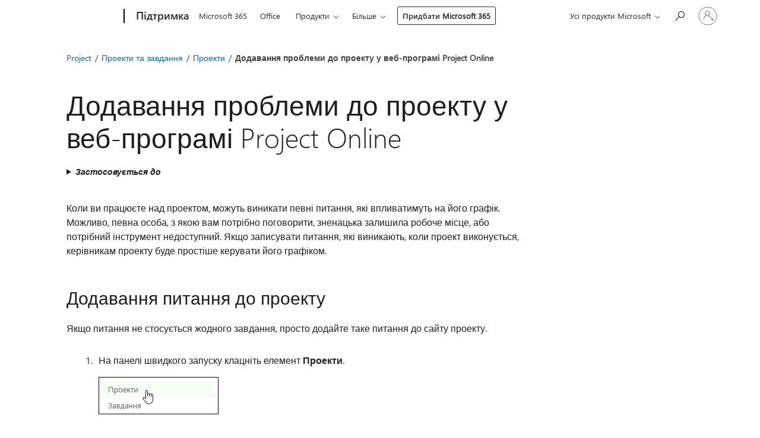

--- FILE ---
content_type: text/html; charset=utf-8
request_url: https://support.microsoft.com/uk-ua/office/%D0%B4%D0%BE%D0%B4%D0%B0%D0%B2%D0%B0%D0%BD%D0%BD%D1%8F-%D0%BF%D1%80%D0%BE%D0%B1%D0%BB%D0%B5%D0%BC%D0%B8-%D0%B4%D0%BE-%D0%BF%D1%80%D0%BE%D0%B5%D0%BA%D1%82%D1%83-%D1%83-%D0%B2%D0%B5%D0%B1-%D0%BF%D1%80%D0%BE%D0%B3%D1%80%D0%B0%D0%BC%D1%96-project-online-3e1a59e5-43b3-4281-9cfb-503c646f49b9
body_size: 166808
content:

<!DOCTYPE html>
<html lang="uk-UA" dir="ltr">
<head>
	<meta charset="utf-8" />
	<meta name="viewport" content="width=device-width, initial-scale=1.0" />
	<title>&#x414;&#x43E;&#x434;&#x430;&#x432;&#x430;&#x43D;&#x43D;&#x44F; &#x43F;&#x440;&#x43E;&#x431;&#x43B;&#x435;&#x43C;&#x438; &#x434;&#x43E; &#x43F;&#x440;&#x43E;&#x435;&#x43A;&#x442;&#x443; &#x443; &#x432;&#x435;&#x431;-&#x43F;&#x440;&#x43E;&#x433;&#x440;&#x430;&#x43C;&#x456; Project Online - &#x41F;&#x456;&#x434;&#x442;&#x440;&#x438;&#x43C;&#x43A;&#x430; &#x432;&#x456;&#x434; Microsoft</title>
	
	
		<link rel="canonical" href="https://support.microsoft.com/uk-ua/office/%D0%B4%D0%BE%D0%B4%D0%B0%D0%B2%D0%B0%D0%BD%D0%BD%D1%8F-%D0%BF%D1%80%D0%BE%D0%B1%D0%BB%D0%B5%D0%BC%D0%B8-%D0%B4%D0%BE-%D0%BF%D1%80%D0%BE%D0%B5%D0%BA%D1%82%D1%83-%D1%83-%D0%B2%D0%B5%D0%B1-%D0%BF%D1%80%D0%BE%D0%B3%D1%80%D0%B0%D0%BC%D1%96-project-online-3e1a59e5-43b3-4281-9cfb-503c646f49b9" />

			<link rel="alternate" hreflang="ar-SA" href="https://support.microsoft.com/ar-sa/office/%D8%A3%D8%B6%D8%A7%D9%81%D9%87-%D9%85%D8%B4%D9%83%D9%84%D9%87-%D8%A5%D9%84%D9%89-%D9%85%D8%B4%D8%B1%D9%88%D8%B9-%D9%81%D9%8A-project-online-3e1a59e5-43b3-4281-9cfb-503c646f49b9" />
			<link rel="alternate" hreflang="cs-CZ" href="https://support.microsoft.com/cs-cz/office/p%C5%99id%C3%A1n%C3%AD-probl%C3%A9mu-do-projektu-v-projectu-online-3e1a59e5-43b3-4281-9cfb-503c646f49b9" />
			<link rel="alternate" hreflang="da-DK" href="https://support.microsoft.com/da-dk/office/f%C3%B8je-et-problem-til-et-projekt-i-project-online-3e1a59e5-43b3-4281-9cfb-503c646f49b9" />
			<link rel="alternate" hreflang="de-DE" href="https://support.microsoft.com/de-de/office/hinzuf%C3%BCgen-eines-problems-zu-einem-projekt-in-project-online-3e1a59e5-43b3-4281-9cfb-503c646f49b9" />
			<link rel="alternate" hreflang="el-GR" href="https://support.microsoft.com/el-gr/office/%CF%80%CF%81%CE%BF%CF%83%CE%B8%CE%AE%CE%BA%CE%B7-%CE%B6%CE%B7%CF%84%CE%AE%CE%BC%CE%B1%CF%84%CE%BF%CF%82-%CF%83%CE%B5-%CE%AD%CE%BD%CE%B1-%CE%AD%CF%81%CE%B3%CE%BF-%CF%83%CF%84%CE%BF-project-online-3e1a59e5-43b3-4281-9cfb-503c646f49b9" />
			<link rel="alternate" hreflang="en-AU" href="https://support.microsoft.com/en-au/office/add-an-issue-to-a-project-in-project-online-3e1a59e5-43b3-4281-9cfb-503c646f49b9" />
			<link rel="alternate" hreflang="en-GB" href="https://support.microsoft.com/en-gb/office/add-an-issue-to-a-project-in-project-online-3e1a59e5-43b3-4281-9cfb-503c646f49b9" />
			<link rel="alternate" hreflang="en-US" href="https://support.microsoft.com/en-us/office/add-an-issue-to-a-project-in-project-online-3e1a59e5-43b3-4281-9cfb-503c646f49b9" />
			<link rel="alternate" hreflang="es-ES" href="https://support.microsoft.com/es-es/office/agregar-un-problema-a-un-proyecto-en-project-online-3e1a59e5-43b3-4281-9cfb-503c646f49b9" />
			<link rel="alternate" hreflang="fi-FI" href="https://support.microsoft.com/fi-fi/office/ongelman-lis%C3%A4%C3%A4minen-projektiin-project-onlinessa-3e1a59e5-43b3-4281-9cfb-503c646f49b9" />
			<link rel="alternate" hreflang="fr-FR" href="https://support.microsoft.com/fr-fr/office/ajouter-un-probl%C3%A8me-%C3%A0-un-projet-dans-project-online-3e1a59e5-43b3-4281-9cfb-503c646f49b9" />
			<link rel="alternate" hreflang="he-IL" href="https://support.microsoft.com/he-il/office/%D7%94%D7%95%D7%A1%D7%A4%D7%AA-%D7%91%D7%A2%D7%99%D7%94-%D7%9C%D7%A4%D7%A8%D7%95%D7%99%D7%99%D7%A7%D7%98-%D7%91-project-online-3e1a59e5-43b3-4281-9cfb-503c646f49b9" />
			<link rel="alternate" hreflang="hu-HU" href="https://support.microsoft.com/hu-hu/office/probl%C3%A9ma-hozz%C3%A1ad%C3%A1sa-projekthez-a-project-online-ban-3e1a59e5-43b3-4281-9cfb-503c646f49b9" />
			<link rel="alternate" hreflang="it-IT" href="https://support.microsoft.com/it-it/office/aggiungere-un-problema-a-un-progetto-in-project-online-3e1a59e5-43b3-4281-9cfb-503c646f49b9" />
			<link rel="alternate" hreflang="ja-JP" href="https://support.microsoft.com/ja-jp/office/project-online-%E3%81%AE%E3%83%97%E3%83%AD%E3%82%B8%E3%82%A7%E3%82%AF%E3%83%88%E3%81%AB%E6%87%B8%E6%A1%88%E4%BA%8B%E9%A0%85%E3%82%92%E8%BF%BD%E5%8A%A0%E3%81%99%E3%82%8B-3e1a59e5-43b3-4281-9cfb-503c646f49b9" />
			<link rel="alternate" hreflang="ko-KR" href="https://support.microsoft.com/ko-kr/office/project-online%EC%97%90%EC%84%9C-%ED%94%84%EB%A1%9C%EC%A0%9D%ED%8A%B8%EC%97%90-%EB%AC%B8%EC%A0%9C-%EC%B6%94%EA%B0%80-3e1a59e5-43b3-4281-9cfb-503c646f49b9" />
			<link rel="alternate" hreflang="nb-NO" href="https://support.microsoft.com/nb-no/office/legge-til-et-problem-i-et-prosjekt-i-project-online-3e1a59e5-43b3-4281-9cfb-503c646f49b9" />
			<link rel="alternate" hreflang="nl-NL" href="https://support.microsoft.com/nl-nl/office/een-probleem-aan-een-project-in-project-online-toevoegen-3e1a59e5-43b3-4281-9cfb-503c646f49b9" />
			<link rel="alternate" hreflang="pl-PL" href="https://support.microsoft.com/pl-pl/office/dodawanie-problemu-do-projektu-w-us%C5%82udze-project-online-3e1a59e5-43b3-4281-9cfb-503c646f49b9" />
			<link rel="alternate" hreflang="pt-BR" href="https://support.microsoft.com/pt-br/office/adicionar-uma-quest%C3%A3o-a-um-projeto-no-project-online-3e1a59e5-43b3-4281-9cfb-503c646f49b9" />
			<link rel="alternate" hreflang="pt-PT" href="https://support.microsoft.com/pt-pt/office/adicionar-um-problema-a-um-projeto-no-project-online-3e1a59e5-43b3-4281-9cfb-503c646f49b9" />
			<link rel="alternate" hreflang="ro-RO" href="https://support.microsoft.com/ro-ro/office/ad%C4%83ugarea-unei-probleme-la-un-proiect-%C3%AEn-project-online-3e1a59e5-43b3-4281-9cfb-503c646f49b9" />
			<link rel="alternate" hreflang="ru-RU" href="https://support.microsoft.com/ru-ru/office/%D0%B4%D0%BE%D0%B1%D0%B0%D0%B2%D0%BB%D0%B5%D0%BD%D0%B8%D0%B5-%D0%B2%D0%BE%D0%BF%D1%80%D0%BE%D1%81%D0%B0-%D0%B2-%D0%BF%D1%80%D0%BE%D0%B5%D0%BA%D1%82-%D0%B2-project-online-3e1a59e5-43b3-4281-9cfb-503c646f49b9" />
			<link rel="alternate" hreflang="sk-SK" href="https://support.microsoft.com/sk-sk/office/pridanie-probl%C3%A9mu-do-projektu-v-projecte-online-3e1a59e5-43b3-4281-9cfb-503c646f49b9" />
			<link rel="alternate" hreflang="sl-SI" href="https://support.microsoft.com/sl-si/office/dodajanje-te%C5%BEave-v-projekt-v-programu-project-online-3e1a59e5-43b3-4281-9cfb-503c646f49b9" />
			<link rel="alternate" hreflang="sv-SE" href="https://support.microsoft.com/sv-se/office/l%C3%A4gga-till-ett-problem-i-ett-projekt-i-project-online-3e1a59e5-43b3-4281-9cfb-503c646f49b9" />
			<link rel="alternate" hreflang="tr-TR" href="https://support.microsoft.com/tr-tr/office/project-online-da-projeye-sorun-ekleme-3e1a59e5-43b3-4281-9cfb-503c646f49b9" />
			<link rel="alternate" hreflang="uk-UA" href="https://support.microsoft.com/uk-ua/office/%D0%B4%D0%BE%D0%B4%D0%B0%D0%B2%D0%B0%D0%BD%D0%BD%D1%8F-%D0%BF%D1%80%D0%BE%D0%B1%D0%BB%D0%B5%D0%BC%D0%B8-%D0%B4%D0%BE-%D0%BF%D1%80%D0%BE%D0%B5%D0%BA%D1%82%D1%83-%D1%83-%D0%B2%D0%B5%D0%B1-%D0%BF%D1%80%D0%BE%D0%B3%D1%80%D0%B0%D0%BC%D1%96-project-online-3e1a59e5-43b3-4281-9cfb-503c646f49b9" />
			<link rel="alternate" hreflang="zh-CN" href="https://support.microsoft.com/zh-cn/office/%E5%9C%A8-project-online-%E4%B8%AD%E5%90%91%E9%A1%B9%E7%9B%AE%E6%B7%BB%E5%8A%A0%E9%97%AE%E9%A2%98-3e1a59e5-43b3-4281-9cfb-503c646f49b9" />
			<link rel="alternate" hreflang="zh-HK" href="https://support.microsoft.com/zh-hk/office/%E5%9C%A8-project-online-%E4%B8%AD%E6%96%B0%E5%A2%9E%E5%95%8F%E9%A1%8C%E8%87%B3%E5%B0%88%E6%A1%88-3e1a59e5-43b3-4281-9cfb-503c646f49b9" />
			<link rel="alternate" hreflang="zh-TW" href="https://support.microsoft.com/zh-tw/office/%E5%9C%A8-project-online-%E4%B8%AD%E6%96%B0%E5%A2%9E%E5%95%8F%E9%A1%8C%E8%87%B3%E5%B0%88%E6%A1%88-3e1a59e5-43b3-4281-9cfb-503c646f49b9" />
	<meta name="awa-articleGuid" content="3e1a59e5-43b3-4281-9cfb-503c646f49b9" />
	
	<meta name="description" content="&#x41A;&#x43E;&#x43B;&#x438; &#x432;&#x438; &#x43F;&#x440;&#x430;&#x446;&#x44E;&#x454;&#x442;&#x435; &#x43D;&#x430;&#x434; &#x43F;&#x440;&#x43E;&#x435;&#x43A;&#x442;&#x43E;&#x43C;, &#x43C;&#x43E;&#x436;&#x443;&#x442;&#x44C; &#x432;&#x438;&#x43D;&#x438;&#x43A;&#x430;&#x442;&#x438; &#x43F;&#x435;&#x432;&#x43D;&#x456; &#x43F;&#x438;&#x442;&#x430;&#x43D;&#x43D;&#x44F;, &#x44F;&#x43A;&#x456; &#x432;&#x43F;&#x43B;&#x438;&#x432;&#x430;&#x442;&#x438;&#x43C;&#x443;&#x442;&#x44C; &#x43D;&#x430; &#x439;&#x43E;&#x433;&#x43E; &#x433;&#x440;&#x430;&#x444;&#x456;&#x43A;. &#x42F;&#x43A;&#x449;&#x43E; &#x437;&#x430;&#x43F;&#x438;&#x441;&#x443;&#x432;&#x430;&#x442;&#x438; &#x43F;&#x438;&#x442;&#x430;&#x43D;&#x43D;&#x44F;, &#x44F;&#x43A;&#x456; &#x432;&#x438;&#x43D;&#x438;&#x43A;&#x430;&#x44E;&#x442;&#x44C;, &#x43A;&#x43E;&#x43B;&#x438; &#x43F;&#x440;&#x43E;&#x435;&#x43A;&#x442; &#x432;&#x438;&#x43A;&#x43E;&#x43D;&#x443;&#x454;&#x442;&#x44C;&#x441;&#x44F;, &#x43A;&#x435;&#x440;&#x456;&#x432;&#x43D;&#x438;&#x43A;&#x430;&#x43C; &#x43F;&#x440;&#x43E;&#x435;&#x43A;&#x442;&#x443; &#x431;&#x443;&#x434;&#x435; &#x43F;&#x440;&#x43E;&#x441;&#x442;&#x456;&#x448;&#x435; &#x43A;&#x435;&#x440;&#x443;&#x432;&#x430;&#x442;&#x438; &#x439;&#x43E;&#x433;&#x43E; &#x433;&#x440;&#x430;&#x444;&#x456;&#x43A;&#x43E;&#x43C;." />
	<meta name="firstPublishedDate" content="2021-05-08" />
	<meta name="lastPublishedDate" content="2021-05-08" />
	<meta name="commitId" content="0454b2f44de64114ab880f73949adb6ac358887a" />
	
	

	
	<meta name="search.appverid" content="PJO150,PJO160,PJU150" />
	<meta name="search.audienceType" content="End User" />
	<meta name="search.contenttype" content="How To" />
	
	<meta name="search.description" content="&#x41A;&#x43E;&#x43B;&#x438; &#x432;&#x438; &#x43F;&#x440;&#x430;&#x446;&#x44E;&#x454;&#x442;&#x435; &#x43D;&#x430;&#x434; &#x43F;&#x440;&#x43E;&#x435;&#x43A;&#x442;&#x43E;&#x43C;, &#x43C;&#x43E;&#x436;&#x443;&#x442;&#x44C; &#x432;&#x438;&#x43D;&#x438;&#x43A;&#x430;&#x442;&#x438; &#x43F;&#x435;&#x432;&#x43D;&#x456; &#x43F;&#x438;&#x442;&#x430;&#x43D;&#x43D;&#x44F;, &#x44F;&#x43A;&#x456; &#x432;&#x43F;&#x43B;&#x438;&#x432;&#x430;&#x442;&#x438;&#x43C;&#x443;&#x442;&#x44C; &#x43D;&#x430; &#x439;&#x43E;&#x433;&#x43E; &#x433;&#x440;&#x430;&#x444;&#x456;&#x43A;. &#x42F;&#x43A;&#x449;&#x43E; &#x437;&#x430;&#x43F;&#x438;&#x441;&#x443;&#x432;&#x430;&#x442;&#x438; &#x43F;&#x438;&#x442;&#x430;&#x43D;&#x43D;&#x44F;, &#x44F;&#x43A;&#x456; &#x432;&#x438;&#x43D;&#x438;&#x43A;&#x430;&#x44E;&#x442;&#x44C;, &#x43A;&#x43E;&#x43B;&#x438; &#x43F;&#x440;&#x43E;&#x435;&#x43A;&#x442; &#x432;&#x438;&#x43A;&#x43E;&#x43D;&#x443;&#x454;&#x442;&#x44C;&#x441;&#x44F;, &#x43A;&#x435;&#x440;&#x456;&#x432;&#x43D;&#x438;&#x43A;&#x430;&#x43C; &#x43F;&#x440;&#x43E;&#x435;&#x43A;&#x442;&#x443; &#x431;&#x443;&#x434;&#x435; &#x43F;&#x440;&#x43E;&#x441;&#x442;&#x456;&#x448;&#x435; &#x43A;&#x435;&#x440;&#x443;&#x432;&#x430;&#x442;&#x438; &#x439;&#x43E;&#x433;&#x43E; &#x433;&#x440;&#x430;&#x444;&#x456;&#x43A;&#x43E;&#x43C;." />
	<meta name="search.IsOfficeDoc" content="true" />
	<meta name="search.OCMSasset" content="HA104246246" />
	<meta name="search.operatingSystemid" content="not applied" />
	
	
	
	<meta name="search.sku" content="Project Online,Project Online,Project Server" />
	<meta name="search.skuid" content="PJO150,PJO160,PJU150" />
	<meta name="search.softwareVersion" content="15,16,15" />
	<meta name="search.mkt" content="uk-UA" />

	
	
	<meta name="ms.lang" content="uk" />
	<meta name="ms.loc" content="UA" />
	<meta name="ms.ocpub.assetID" content="3e1a59e5-43b3-4281-9cfb-503c646f49b9" />

	
	<meta name="awa-isContactUsAllowed" content="false" />
	<meta name="awa-asst" content="3e1a59e5-43b3-4281-9cfb-503c646f49b9" />
	<meta name="awa-pageType" content="Article" />
	



	


<meta name="awa-env" content="Production" />
<meta name="awa-market" content="uk-UA" />
<meta name="awa-contentlang" content="uk" />
<meta name="awa-userFlightingId" content="2f4f5996-057a-4601-b491-dd64d3aeaca9" />
<meta name="awa-expid" content="P-R-1753027-1-1;P-R-1087983-1-1;P-E-1693585-C1-3;P-E-1661482-2-3;P-E-1660511-C1-3;P-E-1656596-C1-5;P-E-1551018-C1-8;P-E-1585233-2-3;P-E-1570667-C1-4;P-E-1560750-2-7;P-E-1554013-C1-6;P-E-1536917-C1-5;P-E-1526785-C1-5;P-E-1260007-C1-3;P-E-1046152-C1-3;P-R-1545158-1-4;P-R-1426254-2-6;P-R-1392118-1-2;P-R-1245128-2-4;P-R-1235984-2-3;P-R-1211158-1-4;P-R-1150391-2-8;P-R-1150395-2-8;P-R-1150399-2-8;P-R-1150396-2-8;P-R-1150394-2-8;P-R-1150390-2-8;P-R-1150386-2-8;P-R-1146801-1-11;P-R-1141562-1-2;P-R-1141283-2-9;P-R-1136354-4-8;P-R-1119659-1-16;P-R-1119437-1-17;P-R-1116805-2-18;P-R-1116803-2-20;P-R-1114100-1-2;P-R-1096341-2-6;P-R-1089468-1-2;P-R-1085248-1-2;P-R-1033854-4-6;P-R-1029969-4-4;P-R-1020735-7-10;P-R-1018544-4-7;P-R-1009708-2-9;P-R-1005895-2-11;P-R-113175-4-7;P-R-110379-1-7;P-R-107838-1-7;P-R-106524-1-3;P-R-103787-2-5;P-R-101783-1-2;P-R-97577-1-5;P-R-97457-1-10;P-R-94390-1-2;P-R-94360-10-25;P-R-93416-1-3;P-R-90963-2-2;P-R-73296-2-15" />
<meta name="awa-irisId" />
<meta name="awa-origindatacenter" content="East US" />
<meta name="awa-variationid" content="ECS" />
<meta name="awa-prdct" content="office.com" />
<meta name="awa-stv" content="3.0.0-062faf87e94f17a5abf47aaf3daa0b67e6311923&#x2B;062faf87e94f17a5abf47aaf3daa0b67e6311923" />


 
	<meta name="awa-title" content="&#x414;&#x43E;&#x434;&#x430;&#x432;&#x430;&#x43D;&#x43D;&#x44F; &#x43F;&#x440;&#x43E;&#x431;&#x43B;&#x435;&#x43C;&#x438; &#x434;&#x43E; &#x43F;&#x440;&#x43E;&#x435;&#x43A;&#x442;&#x443; &#x443; &#x432;&#x435;&#x431;-&#x43F;&#x440;&#x43E;&#x433;&#x440;&#x430;&#x43C;&#x456; Project Online - &#x41F;&#x456;&#x434;&#x442;&#x440;&#x438;&#x43C;&#x43A;&#x430; &#x432;&#x456;&#x434; Microsoft" />
	
	<meta name="awa-selfHelpExp" content="railbanner_business" />
	<meta name="awa-dataBoundary" content="WW" />

	<link rel="stylesheet" href="/css/fonts/site-fonts.css?v=XWcxZPSEmN3tnHWAVMOFsAlPJq7aug49fUGb8saTNjw" />
	<link rel="stylesheet" href="/css/glyphs/glyphs.css?v=VOnvhT441Pay0WAKH5gdcXXigXpiuNbaQcI9DgXyoDE" />

	

    <link rel="dns-prefetch" href="https://aadcdn.msftauth.net" />
    <link rel="preconnect" href="https://aadcdn.msftauth.net" crossorigin=&quot;anonymous&quot; />
    <link rel="dns-prefetch" href="https://browser.events.data.microsoft.com" />
    <link rel="preconnect" href="https://browser.events.data.microsoft.com" crossorigin=&quot;anonymous&quot; />
    <link rel="dns-prefetch" href="https://c.s-microsoft.com" />
    <link rel="preconnect" href="https://c.s-microsoft.com" crossorigin=&quot;anonymous&quot; />
    <link rel="dns-prefetch" href="https://img-prod-cms-rt-microsoft-com.akamaized.net" />
    <link rel="preconnect" href="https://img-prod-cms-rt-microsoft-com.akamaized.net" crossorigin=&quot;anonymous&quot; />
    <link rel="dns-prefetch" href="https://js.monitor.azure.com" />
    <link rel="preconnect" href="https://js.monitor.azure.com" crossorigin=&quot;anonymous&quot; />
    <link rel="dns-prefetch" href="https://logincdn.msauth.net" />
    <link rel="preconnect" href="https://logincdn.msauth.net" crossorigin=&quot;anonymous&quot; />
    <link rel="dns-prefetch" href="https://mem.gfx.ms" />
    <link rel="preconnect" href="https://mem.gfx.ms" crossorigin=&quot;anonymous&quot; />
    <link rel="dns-prefetch" href="https://www.microsoft.com" />
    <link rel="preconnect" href="https://www.microsoft.com" crossorigin=&quot;anonymous&quot; />


	<link rel="stylesheet" href="/css/Article/article.css?v=0L89BVeP4I_vlf3G71MrPYAXM1CtRPw6ZcJwIduUvCA" />
	
	<link rel="stylesheet" href="/css/SearchBox/search-box.css?v=bybwzGBajHicVXspVs540UfV0swW0vCbOmBjBryj9N4" />
	<link rel="stylesheet" href="/css/sitewide/articleCss-overwrite.css?v=D0lQRoIlvFHSQBRTb-gAQ5KkFe8B8NuSoliBjnT5xZ4" />
	
	
	<link rel="stylesheet" href="/css/MeControlCallout/teaching-callout.css?v=690pjf05o15fVEafEpUwgaF8vqVfOkp5wP1Jl9gE99U" />
	
	<noscript>
		<link rel="stylesheet" href="/css/Article/article.noscript.css?v=88-vV8vIkcKpimEKjULkqpt8CxdXf5avAeGxsHgVOO0" />
	</noscript>

	<link rel="stylesheet" href="/css/promotionbanner/promotion-banner.css?v=cAmflE3c6Gw7niTOiMPEie9MY87yDE2mSl3DO7_jZRI" media="none" onload="this.media=&#x27;all&#x27;" /><noscript><link href="/css/promotionbanner/promotion-banner.css?v=cAmflE3c6Gw7niTOiMPEie9MY87yDE2mSl3DO7_jZRI" rel="stylesheet"></noscript>
	
	<link rel="stylesheet" href="/css/ArticleSupportBridge/article-support-bridge.css?v=R_P0TJvD9HoRHQBEdvBR1WhNn7dSbvOYWmVA9taxbpM" media="none" onload="this.media=&#x27;all&#x27;" /><noscript><link href="/css/ArticleSupportBridge/article-support-bridge.css?v=R_P0TJvD9HoRHQBEdvBR1WhNn7dSbvOYWmVA9taxbpM" rel="stylesheet"></noscript>
	<link rel="stylesheet" href="/css/StickyFeedback/sticky-feedback.css?v=cMfNdAUue7NxZUj3dIt_v5DIuzmw9ohJW109iXQpWnI" media="none" onload="this.media=&#x27;all&#x27;" /><noscript><link href="/css/StickyFeedback/sticky-feedback.css?v=cMfNdAUue7NxZUj3dIt_v5DIuzmw9ohJW109iXQpWnI" rel="stylesheet"></noscript>
	<link rel="stylesheet" href="/css/feedback/feedback.css?v=Rkcw_yfLWOMtOcWOljMOiZgymMcrG0GDpo4Lf-TUzPo" media="none" onload="this.media=&#x27;all&#x27;" /><noscript><link href="/css/feedback/feedback.css?v=Rkcw_yfLWOMtOcWOljMOiZgymMcrG0GDpo4Lf-TUzPo" rel="stylesheet"></noscript>
	
	

	<link rel="apple-touch-icon" sizes="180x180" href="/apple-touch-icon.png">
<link rel="icon" type="image/png" sizes="32x32" href="/favicon-32x32.png">
<link rel="icon" type="image/png" sizes="16x16" href="/favicon-16x16.png">


	
        <link rel="stylesheet" href="https://www.microsoft.com/onerfstatics/marketingsites-wcus-prod/cyrillic/shell/_scrf/css/themes=default.device=uplevel_web_pc/63-57d110/c9-be0100/a6-e969ef/43-9f2e7c/82-8b5456/a0-5d3913/4f-460e79/ae-f1ac0c?ver=2.0&amp;_cf=02242021_3231" type="text/css" media="all" />
    

	
	
	<script type="text/javascript">
		var OOGlobal = {
			BaseDomain: location.protocol + "//" + location.host,
			Culture: "uk-UA",
			Language: "uk",
			LCID: "1058",
			IsAuthenticated: "False",
			WebAppUrl: "https://office.com/start",
			GUID: "3e1a59e5-43b3-4281-9cfb-503c646f49b9",
			Platform: navigator.platform,
			MixOembedUrl: "https://mix.office.com/oembed/",
			MixWatchUrl: "https://mix.office.com/watch/"
		};
	</script>

	
		


<script type="text/javascript">
	(function () {
		var creativeReady = false;
		var isSilentSignInComplete = false;
		var authInfo = {
			authType: "None",
			puid: "",
			tenantId: "",
			isAdult: true
			};

		var renderPromotion = function (dataBoundary) {
			if (creativeReady && isSilentSignInComplete) {
				window.UcsCreative.renderTemplate({
					partnerId: "7bb7e07d-3e57-4ee3-b78f-26a4292b841a",
					shouldSetUcsMuid: true,
					dataBoundary: dataBoundary,
					attributes: {
						placement: "88000534",
						locale: "uk-ua",
						country: "ua",
						scs_ecsFlightId: "P-R-1753027-1;P-R-1087983-1;P-E-1693585-C1;P-E-1661482-2;P-E-1660511-C1;P-E-1656596-C1;P-E-1551018-C1;P-E-1585233-2;P-E-1570667-C1;P-E-1560750-2;P-E-1554013-C1;P-E-1536917-C1;P-E-1526785-C1;P-E-1260007-C1;P-E-1046152-C1;P-R-1545158-1;P-R-1426254-2;P-R-1392118-1;P-R-1245128-2;P-R-1235984-2;P-R-1211158-1;P-R-1150391-2;P-R-1150395-2;P-R-1150399-2;P-R-1150396-2;P-R-1150394-2;P-R-1150390-2;P-R-1150386-2;P-R-1146801-1;P-R-1141562-1;P-R-1141283-2;P-R-1136354-4;P-R-1119659-1;P-R-1119437-1;P-R-1116805-2;P-R-1116803-2;P-R-1114100-1;P-R-1096341-2;P-R-1089468-1;P-R-1085248-1;P-R-1033854-4;P-R-1029969-4;P-R-1020735-7;P-R-1018544-4;P-R-1009708-2;P-R-1005895-2;P-R-113175-4;P-R-110379-1;P-R-107838-1;P-R-106524-1;P-R-103787-2;P-R-101783-1;P-R-97577-1;P-R-97457-1;P-R-94390-1;P-R-94360-10;P-R-93416-1;P-R-90963-2;P-R-73296-2",
						SCS_promotionCategory: "uhfbuybutton;railbanner_business",
						articleType: "railbanner_business",
						operatingSystem: "Mac",
						authType: authInfo.authType,
						PUID: authInfo.puid,
						TenantId: authInfo.tenantId,
                        TOPT: "",
                        AdditionalBannerId: "ucsRailInlineContainer",
					}
				});
			}
		};

		window.document.addEventListener('ucsCreativeRendered', function () {
			if (typeof window.initPromotionLogger !== 'undefined') {
				window.initPromotionLogger();
			}
		});

		window.document.addEventListener('ucsCreativeReady', function () {
			creativeReady = true;
			renderPromotion("WW");
		});

		if (!isSilentSignInComplete) {
			window.document.addEventListener('silentSignInComplete', function (event) {
				if (event.detail && event.detail.puid) {
					authInfo.isAdult = event.detail.isAdult;
					authInfo.authType = event.detail.authType;
					authInfo.puid = event.detail.puid;
					authInfo.tenantId = event.detail.account.tenantId;
				}

				isSilentSignInComplete = true;
				renderPromotion(event.detail.dataBoundary);
			});
		}
	})();
</script>

<script type="text/javascript" defer src="/lib/ucs/dist/ucsCreativeService.js?v=RNwXI4r6IRH1mrd2dPPGZEYOQnUcs8HAddnyceXlw88"></script>
	

	<script>
		if (window.location.search) {
			var params = new URLSearchParams(window.location.search);
			if (params.has('action') && params.get('action') === 'download'){
				params.delete('action');
			}

			history.replaceState({}, '', window.location.pathname + (params.toString() ? '?' + params.toString() : ''));
		}
	</script>


</head>
<body class="supCont ocArticle">
	<div id="ocBodyWrapper">
		

		<div class="ucsUhfContainer"></div>

		
            <div id="headerArea" class="uhf"  data-m='{"cN":"headerArea","cT":"Area_coreuiArea","id":"a1Body","sN":1,"aN":"Body"}'>
                <div id="headerRegion"      data-region-key="headerregion" data-m='{"cN":"headerRegion","cT":"Region_coreui-region","id":"r1a1","sN":1,"aN":"a1"}' >

    <div  id="headerUniversalHeader" data-m='{"cN":"headerUniversalHeader","cT":"Module_coreui-universalheader","id":"m1r1a1","sN":1,"aN":"r1a1"}'  data-module-id="Category|headerRegion|coreui-region|headerUniversalHeader|coreui-universalheader">
        






        <a id="uhfSkipToMain" class="m-skip-to-main" href="javascript:void(0)" data-href="#supArticleContent" tabindex="0" data-m='{"cN":"Skip to content_nonnav","id":"nn1m1r1a1","sN":1,"aN":"m1r1a1"}'>Перейти до основного</a>


<header class="c-uhfh context-uhf no-js c-sgl-stck c-category-header " itemscope="itemscope" data-header-footprint="/SMCConvergence/ContextualHeader-Microsoft365, fromService: True"   data-magict="true"   itemtype="http://schema.org/Organization">
    <div class="theme-light js-global-head f-closed  global-head-cont" data-m='{"cN":"Universal Header_cont","cT":"Container","id":"c2m1r1a1","sN":2,"aN":"m1r1a1"}'>
        <div class="c-uhfh-gcontainer-st">
            <button type="button" class="c-action-trigger c-glyph glyph-global-nav-button" aria-label="All Microsoft expand to see list of Microsoft products and services" initialState-label="All Microsoft expand to see list of Microsoft products and services" toggleState-label="Close All Microsoft list" aria-expanded="false" data-m='{"cN":"Mobile menu button_nonnav","id":"nn1c2m1r1a1","sN":1,"aN":"c2m1r1a1"}'></button>
            <button type="button" class="c-action-trigger c-glyph glyph-arrow-htmllegacy c-close-search" aria-label="Закрити вікно пошуку" aria-expanded="false" data-m='{"cN":"Close Search_nonnav","id":"nn2c2m1r1a1","sN":2,"aN":"c2m1r1a1"}'></button>
                    <a id="uhfLogo" class="c-logo c-sgl-stk-uhfLogo" itemprop="url" href="https://www.microsoft.com" aria-label="Microsoft" data-m='{"cN":"GlobalNav_Logo_cont","cT":"Container","id":"c3c2m1r1a1","sN":3,"aN":"c2m1r1a1"}'>
                        <img alt="" itemprop="logo" class="c-image" src="https://uhf.microsoft.com/images/microsoft/RE1Mu3b.png" role="presentation" aria-hidden="true" />
                        <span itemprop="name" role="presentation" aria-hidden="true">Microsoft</span>
                    </a>
            <div class="f-mobile-title">
                <button type="button" class="c-action-trigger c-glyph glyph-chevron-left" aria-label="Показати більше пунктів меню" data-m='{"cN":"Mobile back button_nonnav","id":"nn4c2m1r1a1","sN":4,"aN":"c2m1r1a1"}'></button>
                <span data-global-title="Домашня сторінка Microsoft" class="js-mobile-title">Підтримка</span>
                <button type="button" class="c-action-trigger c-glyph glyph-chevron-right" aria-label="Показати більше пунктів меню" data-m='{"cN":"Mobile forward button_nonnav","id":"nn5c2m1r1a1","sN":5,"aN":"c2m1r1a1"}'></button>
            </div>
                    <div class="c-show-pipe x-hidden-vp-mobile-st">
                        <a id="uhfCatLogo" class="c-logo c-cat-logo" href="https://support.microsoft.com/uk-ua" aria-label="Підтримка" itemprop="url" data-m='{"cN":"CatNav_Підтримка_nav","id":"n6c2m1r1a1","sN":6,"aN":"c2m1r1a1"}'>
                                <span>Підтримка</span>
                        </a>
                    </div>
                <div class="cat-logo-button-cont x-hidden">
                        <button type="button" id="uhfCatLogoButton" class="c-cat-logo-button x-hidden" aria-expanded="false" aria-label="Підтримка" data-m='{"cN":"Підтримка_nonnav","id":"nn7c2m1r1a1","sN":7,"aN":"c2m1r1a1"}'>
                            Підтримка
                        </button>
                </div>



                    <nav id="uhf-g-nav" aria-label="Контекстне меню" class="c-uhfh-gnav" data-m='{"cN":"Category nav_cont","cT":"Container","id":"c8c2m1r1a1","sN":8,"aN":"c2m1r1a1"}'>
            <ul class="js-paddle-items">
                    <li class="single-link js-nav-menu x-hidden-none-mobile-vp uhf-menu-item">
                        <a class="c-uhf-nav-link" href="https://support.microsoft.com/uk-ua" data-m='{"cN":"CatNav_Домашня сторінка_nav","id":"n1c8c2m1r1a1","sN":1,"aN":"c8c2m1r1a1"}' > Домашня сторінка </a>
                    </li>
                                        <li class="single-link js-nav-menu uhf-menu-item">
                            <a id="c-shellmenu_0" class="c-uhf-nav-link" href="https://www.microsoft.com/microsoft-365?ocid=cmmttvzgpuy" data-m='{"id":"n2c8c2m1r1a1","sN":2,"aN":"c8c2m1r1a1"}'>Microsoft 365</a>
                        </li>
                        <li class="single-link js-nav-menu uhf-menu-item">
                            <a id="c-shellmenu_1" class="c-uhf-nav-link" href="https://www.microsoft.com/microsoft-365/microsoft-office?ocid=cmml7tr0rib" data-m='{"id":"n3c8c2m1r1a1","sN":3,"aN":"c8c2m1r1a1"}'>Office</a>
                        </li>
                        <li class="nested-menu uhf-menu-item">
                            <div class="c-uhf-menu js-nav-menu">
                                <button type="button" id="c-shellmenu_2"  aria-expanded="false" data-m='{"id":"nn4c8c2m1r1a1","sN":4,"aN":"c8c2m1r1a1"}'>Продукти</button>

                                <ul class="" data-class-idn="" aria-hidden="true" data-m='{"cT":"Container","id":"c5c8c2m1r1a1","sN":5,"aN":"c8c2m1r1a1"}'>
        <li class="js-nav-menu single-link" data-m='{"cT":"Container","id":"c1c5c8c2m1r1a1","sN":1,"aN":"c5c8c2m1r1a1"}'>
            <a id="c-shellmenu_3" class="js-subm-uhf-nav-link" href="https://support.microsoft.com/uk-ua/microsoft-365" data-m='{"id":"n1c1c5c8c2m1r1a1","sN":1,"aN":"c1c5c8c2m1r1a1"}'>Microsoft 365</a>
            
        </li>
        <li class="js-nav-menu single-link" data-m='{"cT":"Container","id":"c2c5c8c2m1r1a1","sN":2,"aN":"c5c8c2m1r1a1"}'>
            <a id="c-shellmenu_4" class="js-subm-uhf-nav-link" href="https://support.microsoft.com/uk-ua/outlook" data-m='{"id":"n1c2c5c8c2m1r1a1","sN":1,"aN":"c2c5c8c2m1r1a1"}'>Outlook</a>
            
        </li>
        <li class="js-nav-menu single-link" data-m='{"cT":"Container","id":"c3c5c8c2m1r1a1","sN":3,"aN":"c5c8c2m1r1a1"}'>
            <a id="c-shellmenu_5" class="js-subm-uhf-nav-link" href="https://support.microsoft.com/uk-ua/teams" data-m='{"id":"n1c3c5c8c2m1r1a1","sN":1,"aN":"c3c5c8c2m1r1a1"}'>Microsoft Teams</a>
            
        </li>
        <li class="js-nav-menu single-link" data-m='{"cT":"Container","id":"c4c5c8c2m1r1a1","sN":4,"aN":"c5c8c2m1r1a1"}'>
            <a id="c-shellmenu_6" class="js-subm-uhf-nav-link" href="https://support.microsoft.com/uk-ua/onedrive" data-m='{"id":"n1c4c5c8c2m1r1a1","sN":1,"aN":"c4c5c8c2m1r1a1"}'>OneDrive</a>
            
        </li>
        <li class="js-nav-menu single-link" data-m='{"cT":"Container","id":"c5c5c8c2m1r1a1","sN":5,"aN":"c5c8c2m1r1a1"}'>
            <a id="c-shellmenu_7" class="js-subm-uhf-nav-link" href="https://support.microsoft.com/uk-ua/microsoft-copilot" data-m='{"id":"n1c5c5c8c2m1r1a1","sN":1,"aN":"c5c5c8c2m1r1a1"}'>Microsoft Copilot</a>
            
        </li>
        <li class="js-nav-menu single-link" data-m='{"cT":"Container","id":"c6c5c8c2m1r1a1","sN":6,"aN":"c5c8c2m1r1a1"}'>
            <a id="c-shellmenu_8" class="js-subm-uhf-nav-link" href="https://support.microsoft.com/uk-ua/onenote" data-m='{"id":"n1c6c5c8c2m1r1a1","sN":1,"aN":"c6c5c8c2m1r1a1"}'>OneNote</a>
            
        </li>
        <li class="js-nav-menu single-link" data-m='{"cT":"Container","id":"c7c5c8c2m1r1a1","sN":7,"aN":"c5c8c2m1r1a1"}'>
            <a id="c-shellmenu_9" class="js-subm-uhf-nav-link" href="https://support.microsoft.com/uk-ua/windows" data-m='{"id":"n1c7c5c8c2m1r1a1","sN":1,"aN":"c7c5c8c2m1r1a1"}'>Windows</a>
            
        </li>
        <li class="js-nav-menu single-link" data-m='{"cT":"Container","id":"c8c5c8c2m1r1a1","sN":8,"aN":"c5c8c2m1r1a1"}'>
            <a id="c-shellmenu_10" class="js-subm-uhf-nav-link" href="https://support.microsoft.com/uk-ua/all-products" data-m='{"id":"n1c8c5c8c2m1r1a1","sN":1,"aN":"c8c5c8c2m1r1a1"}'>додатково…</a>
            
        </li>
                                                    
                                </ul>
                            </div>
                        </li>                        <li class="nested-menu uhf-menu-item">
                            <div class="c-uhf-menu js-nav-menu">
                                <button type="button" id="c-shellmenu_11"  aria-expanded="false" data-m='{"id":"nn6c8c2m1r1a1","sN":6,"aN":"c8c2m1r1a1"}'>Пристрої</button>

                                <ul class="" data-class-idn="" aria-hidden="true" data-m='{"cT":"Container","id":"c7c8c2m1r1a1","sN":7,"aN":"c8c2m1r1a1"}'>
        <li class="js-nav-menu single-link" data-m='{"cT":"Container","id":"c1c7c8c2m1r1a1","sN":1,"aN":"c7c8c2m1r1a1"}'>
            <a id="c-shellmenu_12" class="js-subm-uhf-nav-link" href="https://support.microsoft.com/uk-ua/surface" data-m='{"id":"n1c1c7c8c2m1r1a1","sN":1,"aN":"c1c7c8c2m1r1a1"}'>Surface</a>
            
        </li>
        <li class="js-nav-menu single-link" data-m='{"cT":"Container","id":"c2c7c8c2m1r1a1","sN":2,"aN":"c7c8c2m1r1a1"}'>
            <a id="c-shellmenu_13" class="js-subm-uhf-nav-link" href="https://support.microsoft.com/uk-ua/pc-accessories" data-m='{"id":"n1c2c7c8c2m1r1a1","sN":1,"aN":"c2c7c8c2m1r1a1"}'>Приладдя для комп’ютерів</a>
            
        </li>
        <li class="js-nav-menu single-link" data-m='{"cT":"Container","id":"c3c7c8c2m1r1a1","sN":3,"aN":"c7c8c2m1r1a1"}'>
            <a id="c-shellmenu_14" class="js-subm-uhf-nav-link" href="https://support.xbox.com/" data-m='{"id":"n1c3c7c8c2m1r1a1","sN":1,"aN":"c3c7c8c2m1r1a1"}'>Xbox</a>
            
        </li>
        <li class="js-nav-menu single-link" data-m='{"cT":"Container","id":"c4c7c8c2m1r1a1","sN":4,"aN":"c7c8c2m1r1a1"}'>
            <a id="c-shellmenu_15" class="js-subm-uhf-nav-link" href="https://support.xbox.com/help/games-apps/my-games-apps/all-about-pc-gaming" data-m='{"id":"n1c4c7c8c2m1r1a1","sN":1,"aN":"c4c7c8c2m1r1a1"}'>Комп’ютерні ігри</a>
            
        </li>
        <li class="js-nav-menu single-link" data-m='{"cT":"Container","id":"c5c7c8c2m1r1a1","sN":5,"aN":"c7c8c2m1r1a1"}'>
            <a id="c-shellmenu_16" class="js-subm-uhf-nav-link" href="https://docs.microsoft.com/hololens/" data-m='{"id":"n1c5c7c8c2m1r1a1","sN":1,"aN":"c5c7c8c2m1r1a1"}'>HoloLens</a>
            
        </li>
        <li class="js-nav-menu single-link" data-m='{"cT":"Container","id":"c6c7c8c2m1r1a1","sN":6,"aN":"c7c8c2m1r1a1"}'>
            <a id="c-shellmenu_17" class="js-subm-uhf-nav-link" href="https://learn.microsoft.com/surface-hub/" data-m='{"id":"n1c6c7c8c2m1r1a1","sN":1,"aN":"c6c7c8c2m1r1a1"}'>Surface Hub</a>
            
        </li>
        <li class="js-nav-menu single-link" data-m='{"cT":"Container","id":"c7c7c8c2m1r1a1","sN":7,"aN":"c7c8c2m1r1a1"}'>
            <a id="c-shellmenu_18" class="js-subm-uhf-nav-link" href="https://support.microsoft.com/uk-ua/warranty" data-m='{"id":"n1c7c7c8c2m1r1a1","sN":1,"aN":"c7c7c8c2m1r1a1"}'>Гарантії на обладнання</a>
            
        </li>
                                                    
                                </ul>
                            </div>
                        </li>                        <li class="nested-menu uhf-menu-item">
                            <div class="c-uhf-menu js-nav-menu">
                                <button type="button" id="c-shellmenu_19"  aria-expanded="false" data-m='{"id":"nn8c8c2m1r1a1","sN":8,"aN":"c8c2m1r1a1"}'>Account &amp; billing</button>

                                <ul class="" data-class-idn="" aria-hidden="true" data-m='{"cT":"Container","id":"c9c8c2m1r1a1","sN":9,"aN":"c8c2m1r1a1"}'>
        <li class="js-nav-menu single-link" data-m='{"cT":"Container","id":"c1c9c8c2m1r1a1","sN":1,"aN":"c9c8c2m1r1a1"}'>
            <a id="c-shellmenu_20" class="js-subm-uhf-nav-link" href="https://support.microsoft.com/uk-ua/account" data-m='{"id":"n1c1c9c8c2m1r1a1","sN":1,"aN":"c1c9c8c2m1r1a1"}'>Бізнес-партнер</a>
            
        </li>
        <li class="js-nav-menu single-link" data-m='{"cT":"Container","id":"c2c9c8c2m1r1a1","sN":2,"aN":"c9c8c2m1r1a1"}'>
            <a id="c-shellmenu_21" class="js-subm-uhf-nav-link" href="https://support.microsoft.com/uk-ua/microsoft-store-and-billing" data-m='{"id":"n1c2c9c8c2m1r1a1","sN":1,"aN":"c2c9c8c2m1r1a1"}'>Microsoft Store і виставлення рахунків</a>
            
        </li>
                                                    
                                </ul>
                            </div>
                        </li>                        <li class="nested-menu uhf-menu-item">
                            <div class="c-uhf-menu js-nav-menu">
                                <button type="button" id="c-shellmenu_22"  aria-expanded="false" data-m='{"id":"nn10c8c2m1r1a1","sN":10,"aN":"c8c2m1r1a1"}'>Ресурси</button>

                                <ul class="" data-class-idn="" aria-hidden="true" data-m='{"cT":"Container","id":"c11c8c2m1r1a1","sN":11,"aN":"c8c2m1r1a1"}'>
        <li class="js-nav-menu single-link" data-m='{"cT":"Container","id":"c1c11c8c2m1r1a1","sN":1,"aN":"c11c8c2m1r1a1"}'>
            <a id="c-shellmenu_23" class="js-subm-uhf-nav-link" href="https://support.microsoft.com/uk-ua/office/4414eaaf-0478-48be-9c42-23adc4716658" data-m='{"id":"n1c1c11c8c2m1r1a1","sN":1,"aN":"c1c11c8c2m1r1a1"}'>Install Microsoft 365</a>
            
        </li>
        <li class="js-nav-menu single-link" data-m='{"cT":"Container","id":"c2c11c8c2m1r1a1","sN":2,"aN":"c11c8c2m1r1a1"}'>
            <a id="c-shellmenu_24" class="js-subm-uhf-nav-link" href="https://answers.microsoft.com/lang/msoffice/forum" data-m='{"id":"n1c2c11c8c2m1r1a1","sN":1,"aN":"c2c11c8c2m1r1a1"}'>Community forums</a>
            
        </li>
        <li class="js-nav-menu single-link" data-m='{"cT":"Container","id":"c3c11c8c2m1r1a1","sN":3,"aN":"c11c8c2m1r1a1"}'>
            <a id="c-shellmenu_25" class="js-subm-uhf-nav-link" href="https://portal.office.com/AdminPortal#/support" data-m='{"id":"n1c3c11c8c2m1r1a1","sN":1,"aN":"c3c11c8c2m1r1a1"}'>Адміністратори Microsoft 365</a>
            
        </li>
        <li class="js-nav-menu single-link" data-m='{"cT":"Container","id":"c4c11c8c2m1r1a1","sN":4,"aN":"c11c8c2m1r1a1"}'>
            <a id="c-shellmenu_26" class="js-subm-uhf-nav-link" href="https://go.microsoft.com/fwlink/?linkid=2224585" data-m='{"id":"n1c4c11c8c2m1r1a1","sN":1,"aN":"c4c11c8c2m1r1a1"}'>Портал для малого бізнесу</a>
            
        </li>
        <li class="js-nav-menu single-link" data-m='{"cT":"Container","id":"c5c11c8c2m1r1a1","sN":5,"aN":"c11c8c2m1r1a1"}'>
            <a id="c-shellmenu_27" class="js-subm-uhf-nav-link" href="https://developer.microsoft.com/" data-m='{"id":"n1c5c11c8c2m1r1a1","sN":1,"aN":"c5c11c8c2m1r1a1"}'>Розробник</a>
            
        </li>
        <li class="js-nav-menu single-link" data-m='{"cT":"Container","id":"c6c11c8c2m1r1a1","sN":6,"aN":"c11c8c2m1r1a1"}'>
            <a id="c-shellmenu_28" class="js-subm-uhf-nav-link" href="https://support.microsoft.com/uk-ua/education" data-m='{"id":"n1c6c11c8c2m1r1a1","sN":1,"aN":"c6c11c8c2m1r1a1"}'>Освіта</a>
            
        </li>
        <li class="js-nav-menu single-link" data-m='{"cT":"Container","id":"c7c11c8c2m1r1a1","sN":7,"aN":"c11c8c2m1r1a1"}'>
            <a id="c-shellmenu_29" class="js-subm-uhf-nav-link" href="https://www.microsoft.com/reportascam/" data-m='{"id":"n1c7c11c8c2m1r1a1","sN":1,"aN":"c7c11c8c2m1r1a1"}'>Звіт про шахрайство від імені служби підтримки</a>
            
        </li>
        <li class="js-nav-menu single-link" data-m='{"cT":"Container","id":"c8c11c8c2m1r1a1","sN":8,"aN":"c11c8c2m1r1a1"}'>
            <a id="c-shellmenu_30" class="js-subm-uhf-nav-link" href="https://support.microsoft.com/uk-ua/surface/cbc47825-19b9-4786-8088-eb9963d780d3" data-m='{"id":"n1c8c11c8c2m1r1a1","sN":1,"aN":"c8c11c8c2m1r1a1"}'>Безпека продуктів</a>
            
        </li>
                                                    
                                </ul>
                            </div>
                        </li>

                <li id="overflow-menu" class="overflow-menu x-hidden uhf-menu-item">
                        <div class="c-uhf-menu js-nav-menu">
        <button data-m='{"pid":"Більше","id":"nn12c8c2m1r1a1","sN":12,"aN":"c8c2m1r1a1"}' type="button" aria-label="Більше" aria-expanded="false">Більше</button>
        <ul id="overflow-menu-list" aria-hidden="true" class="overflow-menu-list">
        </ul>
    </div>

                </li>
                                    <li class="single-link js-nav-menu" id="c-uhf-nav-cta">
                        <a id="buyInstallButton" class="c-uhf-nav-link" href="https://go.microsoft.com/fwlink/?linkid=849747" data-m='{"cN":"CatNav_cta_Придбати Microsoft 365_nav","id":"n13c8c2m1r1a1","sN":13,"aN":"c8c2m1r1a1"}'>Придбати Microsoft&#160;365</a>
                    </li>
            </ul>
            
        </nav>


            <div class="c-uhfh-actions" data-m='{"cN":"Header actions_cont","cT":"Container","id":"c9c2m1r1a1","sN":9,"aN":"c2m1r1a1"}'>
                <div class="wf-menu">        <nav id="uhf-c-nav" aria-label="Меню &quot;Усі продукти Microsoft&quot;" data-m='{"cN":"GlobalNav_cont","cT":"Container","id":"c1c9c2m1r1a1","sN":1,"aN":"c9c2m1r1a1"}'>
            <ul class="js-paddle-items">
                <li>
                    <div class="c-uhf-menu js-nav-menu">
                        <button type="button" class="c-button-logo all-ms-nav" aria-expanded="false" data-m='{"cN":"GlobalNav_More_nonnav","id":"nn1c1c9c2m1r1a1","sN":1,"aN":"c1c9c2m1r1a1"}'> <span>Усі продукти Microsoft</span></button>
                        <ul class="f-multi-column f-multi-column-6" aria-hidden="true" data-m='{"cN":"More_cont","cT":"Container","id":"c2c1c9c2m1r1a1","sN":2,"aN":"c1c9c2m1r1a1"}'>
                                    <li class="c-w0-contr">
            <h2 class="c-uhf-sronly">Global</h2>
            <ul class="c-w0">
        <li class="js-nav-menu single-link" data-m='{"cN":"M365_cont","cT":"Container","id":"c1c2c1c9c2m1r1a1","sN":1,"aN":"c2c1c9c2m1r1a1"}'>
            <a id="shellmenu_31" class="js-subm-uhf-nav-link" href="https://www.microsoft.com/microsoft-365" data-m='{"cN":"W0Nav_M365_nav","id":"n1c1c2c1c9c2m1r1a1","sN":1,"aN":"c1c2c1c9c2m1r1a1"}'>Microsoft 365</a>
            
        </li>
        <li class="js-nav-menu single-link" data-m='{"cN":"Teams_cont","cT":"Container","id":"c2c2c1c9c2m1r1a1","sN":2,"aN":"c2c1c9c2m1r1a1"}'>
            <a id="l0_Teams" class="js-subm-uhf-nav-link" href="https://www.microsoft.com/microsoft-teams/group-chat-software" data-m='{"cN":"W0Nav_Teams_nav","id":"n1c2c2c1c9c2m1r1a1","sN":1,"aN":"c2c2c1c9c2m1r1a1"}'>Teams</a>
            
        </li>
        <li class="js-nav-menu single-link" data-m='{"cN":"Copilot_cont","cT":"Container","id":"c3c2c1c9c2m1r1a1","sN":3,"aN":"c2c1c9c2m1r1a1"}'>
            <a id="shellmenu_33" class="js-subm-uhf-nav-link" href="https://copilot.microsoft.com/" data-m='{"cN":"W0Nav_Copilot_nav","id":"n1c3c2c1c9c2m1r1a1","sN":1,"aN":"c3c2c1c9c2m1r1a1"}'>Copilot</a>
            
        </li>
        <li class="js-nav-menu single-link" data-m='{"cN":"Windows_cont","cT":"Container","id":"c4c2c1c9c2m1r1a1","sN":4,"aN":"c2c1c9c2m1r1a1"}'>
            <a id="shellmenu_34" class="js-subm-uhf-nav-link" href="https://www.microsoft.com/uk-ua/windows/" data-m='{"cN":"W0Nav_Windows_nav","id":"n1c4c2c1c9c2m1r1a1","sN":1,"aN":"c4c2c1c9c2m1r1a1"}'>Windows</a>
            
        </li>
        <li class="js-nav-menu single-link" data-m='{"cN":"Xbox_cont","cT":"Container","id":"c5c2c1c9c2m1r1a1","sN":5,"aN":"c2c1c9c2m1r1a1"}'>
            <a id="shellmenu_35" class="js-subm-uhf-nav-link" href="https://www.xbox.com/" data-m='{"cN":"W0Nav_Xbox_nav","id":"n1c5c2c1c9c2m1r1a1","sN":1,"aN":"c5c2c1c9c2m1r1a1"}'>Xbox</a>
            
        </li>
        <li class="js-nav-menu single-link" data-m='{"cN":"Support_cont","cT":"Container","id":"c6c2c1c9c2m1r1a1","sN":6,"aN":"c2c1c9c2m1r1a1"}'>
            <a id="l1_support" class="js-subm-uhf-nav-link" href="https://support.microsoft.com/uk-ua" data-m='{"cN":"W0Nav_Support_nav","id":"n1c6c2c1c9c2m1r1a1","sN":1,"aN":"c6c2c1c9c2m1r1a1"}'>Підтримка</a>
            
        </li>
            </ul>
        </li>

<li class="f-sub-menu js-nav-menu nested-menu" data-m='{"cT":"Container","id":"c7c2c1c9c2m1r1a1","sN":7,"aN":"c2c1c9c2m1r1a1"}'>

    <span id="uhf-navspn-shellmenu_38-span" style="display:none"   f-multi-parent="true" aria-expanded="false" data-m='{"id":"nn1c7c2c1c9c2m1r1a1","sN":1,"aN":"c7c2c1c9c2m1r1a1"}'>Програмне забезпечення</span>
    <button id="uhf-navbtn-shellmenu_38-button" type="button"   f-multi-parent="true" aria-expanded="false" data-m='{"id":"nn2c7c2c1c9c2m1r1a1","sN":2,"aN":"c7c2c1c9c2m1r1a1"}'>Програмне забезпечення</button>
    <ul aria-hidden="true" aria-labelledby="uhf-navspn-shellmenu_38-span">
        <li class="js-nav-menu single-link" data-m='{"cN":"More_Software_WindowsApps_cont","cT":"Container","id":"c3c7c2c1c9c2m1r1a1","sN":3,"aN":"c7c2c1c9c2m1r1a1"}'>
            <a id="shellmenu_39" class="js-subm-uhf-nav-link" href="https://apps.microsoft.com/home" data-m='{"cN":"GlobalNav_More_Software_WindowsApps_nav","id":"n1c3c7c2c1c9c2m1r1a1","sN":1,"aN":"c3c7c2c1c9c2m1r1a1"}'>Програми для Windows</a>
            
        </li>
        <li class="js-nav-menu single-link" data-m='{"cN":"More_Software_OneDrive_cont","cT":"Container","id":"c4c7c2c1c9c2m1r1a1","sN":4,"aN":"c7c2c1c9c2m1r1a1"}'>
            <a id="shellmenu_40" class="js-subm-uhf-nav-link" href="https://www.microsoft.com/uk-ua/microsoft-365/onedrive/online-cloud-storage" data-m='{"cN":"GlobalNav_More_Software_OneDrive_nav","id":"n1c4c7c2c1c9c2m1r1a1","sN":1,"aN":"c4c7c2c1c9c2m1r1a1"}'>OneDrive</a>
            
        </li>
        <li class="js-nav-menu single-link" data-m='{"cN":"More_Software_Outlook_cont","cT":"Container","id":"c5c7c2c1c9c2m1r1a1","sN":5,"aN":"c7c2c1c9c2m1r1a1"}'>
            <a id="shellmenu_41" class="js-subm-uhf-nav-link" href="https://www.microsoft.com/uk-ua/microsoft-365/outlook/email-and-calendar-software-microsoft-outlook" data-m='{"cN":"GlobalNav_More_Software_Outlook_nav","id":"n1c5c7c2c1c9c2m1r1a1","sN":1,"aN":"c5c7c2c1c9c2m1r1a1"}'>Outlook</a>
            
        </li>
        <li class="js-nav-menu single-link" data-m='{"cN":"More_Software_Skype_cont","cT":"Container","id":"c6c7c2c1c9c2m1r1a1","sN":6,"aN":"c7c2c1c9c2m1r1a1"}'>
            <a id="shellmenu_42" class="js-subm-uhf-nav-link" href="https://support.microsoft.com/uk-ua/office/%D0%BF%D0%B5%D1%80%D0%B5%D1%85%D1%96%D0%B4-%D0%B7%D1%96-skype-%D0%B4%D0%BE-%D0%B1%D0%B5%D0%B7%D0%BA%D0%BE%D1%88%D1%82%D0%BE%D0%B2%D0%BD%D0%BE%D1%97-microsoft-teams-3c0caa26-d9db-4179-bcb3-930ae2c87570?icid=DSM_All_Skype" data-m='{"cN":"GlobalNav_More_Software_Skype_nav","id":"n1c6c7c2c1c9c2m1r1a1","sN":1,"aN":"c6c7c2c1c9c2m1r1a1"}'>Перехід зі Skype на Teams</a>
            
        </li>
        <li class="js-nav-menu single-link" data-m='{"cN":"More_Software_OneNote_cont","cT":"Container","id":"c7c7c2c1c9c2m1r1a1","sN":7,"aN":"c7c2c1c9c2m1r1a1"}'>
            <a id="shellmenu_43" class="js-subm-uhf-nav-link" href="https://www.microsoft.com/uk-ua/microsoft-365/onenote/digital-note-taking-app" data-m='{"cN":"GlobalNav_More_Software_OneNote_nav","id":"n1c7c7c2c1c9c2m1r1a1","sN":1,"aN":"c7c7c2c1c9c2m1r1a1"}'>OneNote</a>
            
        </li>
        <li class="js-nav-menu single-link" data-m='{"cN":"More_Software_Microsoft Teams_cont","cT":"Container","id":"c8c7c2c1c9c2m1r1a1","sN":8,"aN":"c7c2c1c9c2m1r1a1"}'>
            <a id="shellmenu_44" class="js-subm-uhf-nav-link" href="https://www.microsoft.com/uk-ua/microsoft-teams/group-chat-software" data-m='{"cN":"GlobalNav_More_Software_Microsoft Teams_nav","id":"n1c8c7c2c1c9c2m1r1a1","sN":1,"aN":"c8c7c2c1c9c2m1r1a1"}'>Microsoft Teams</a>
            
        </li>
    </ul>
    
</li>
<li class="f-sub-menu js-nav-menu nested-menu" data-m='{"cN":"PCsAndDevices_cont","cT":"Container","id":"c8c2c1c9c2m1r1a1","sN":8,"aN":"c2c1c9c2m1r1a1"}'>

    <span id="uhf-navspn-shellmenu_45-span" style="display:none"   f-multi-parent="true" aria-expanded="false" data-m='{"cN":"GlobalNav_PCsAndDevices_nonnav","id":"nn1c8c2c1c9c2m1r1a1","sN":1,"aN":"c8c2c1c9c2m1r1a1"}'>Комп&#39;ютери та пристрої</span>
    <button id="uhf-navbtn-shellmenu_45-button" type="button"   f-multi-parent="true" aria-expanded="false" data-m='{"cN":"GlobalNav_PCsAndDevices_nonnav","id":"nn2c8c2c1c9c2m1r1a1","sN":2,"aN":"c8c2c1c9c2m1r1a1"}'>Комп&#39;ютери та пристрої</button>
    <ul aria-hidden="true" aria-labelledby="uhf-navspn-shellmenu_45-span">
        <li class="js-nav-menu single-link" data-m='{"cN":"More_PCsAndDevices_Accessories_cont","cT":"Container","id":"c3c8c2c1c9c2m1r1a1","sN":3,"aN":"c8c2c1c9c2m1r1a1"}'>
            <a id="shellmenu_46" class="js-subm-uhf-nav-link" href="https://www.microsoft.com/uk-ua/accessories" data-m='{"cN":"GlobalNav_More_PCsAndDevices_Accessories_nav","id":"n1c3c8c2c1c9c2m1r1a1","sN":1,"aN":"c3c8c2c1c9c2m1r1a1"}'>Комп’ютерні аксесуари</a>
            
        </li>
    </ul>
    
</li>
<li class="f-sub-menu js-nav-menu nested-menu" data-m='{"cT":"Container","id":"c9c2c1c9c2m1r1a1","sN":9,"aN":"c2c1c9c2m1r1a1"}'>

    <span id="uhf-navspn-shellmenu_47-span" style="display:none"   f-multi-parent="true" aria-expanded="false" data-m='{"id":"nn1c9c2c1c9c2m1r1a1","sN":1,"aN":"c9c2c1c9c2m1r1a1"}'>Розваги</span>
    <button id="uhf-navbtn-shellmenu_47-button" type="button"   f-multi-parent="true" aria-expanded="false" data-m='{"id":"nn2c9c2c1c9c2m1r1a1","sN":2,"aN":"c9c2c1c9c2m1r1a1"}'>Розваги</button>
    <ul aria-hidden="true" aria-labelledby="uhf-navspn-shellmenu_47-span">
        <li class="js-nav-menu single-link" data-m='{"cN":"More_Entertainment_PCGames_cont","cT":"Container","id":"c3c9c2c1c9c2m1r1a1","sN":3,"aN":"c9c2c1c9c2m1r1a1"}'>
            <a id="shellmenu_48" class="js-subm-uhf-nav-link" href="https://apps.microsoft.com/games?hl=uk-UA&amp;gl=UA&amp;icid=DSM_All_PCGames" data-m='{"cN":"GlobalNav_More_Entertainment_PCGames_nav","id":"n1c3c9c2c1c9c2m1r1a1","sN":1,"aN":"c3c9c2c1c9c2m1r1a1"}'>Комп’ютерні ігри</a>
            
        </li>
    </ul>
    
</li>
<li class="f-sub-menu js-nav-menu nested-menu" data-m='{"cT":"Container","id":"c10c2c1c9c2m1r1a1","sN":10,"aN":"c2c1c9c2m1r1a1"}'>

    <span id="uhf-navspn-shellmenu_49-span" style="display:none"   f-multi-parent="true" aria-expanded="false" data-m='{"id":"nn1c10c2c1c9c2m1r1a1","sN":1,"aN":"c10c2c1c9c2m1r1a1"}'>Бізнес</span>
    <button id="uhf-navbtn-shellmenu_49-button" type="button"   f-multi-parent="true" aria-expanded="false" data-m='{"id":"nn2c10c2c1c9c2m1r1a1","sN":2,"aN":"c10c2c1c9c2m1r1a1"}'>Бізнес</button>
    <ul aria-hidden="true" aria-labelledby="uhf-navspn-shellmenu_49-span">
        <li class="js-nav-menu single-link" data-m='{"cN":"More_Business_AI_cont","cT":"Container","id":"c3c10c2c1c9c2m1r1a1","sN":3,"aN":"c10c2c1c9c2m1r1a1"}'>
            <a id="shellmenu_50" class="js-subm-uhf-nav-link" href="https://www.microsoft.com/uk-ua/ai?icid=DSM_All_AI" data-m='{"cN":"GlobalNav_More_Business_AI_nav","id":"n1c3c10c2c1c9c2m1r1a1","sN":1,"aN":"c3c10c2c1c9c2m1r1a1"}'>ШІ від Microsoft</a>
            
        </li>
        <li class="js-nav-menu single-link" data-m='{"cN":"More_Business_Microsoft Security_cont","cT":"Container","id":"c4c10c2c1c9c2m1r1a1","sN":4,"aN":"c10c2c1c9c2m1r1a1"}'>
            <a id="shellmenu_51" class="js-subm-uhf-nav-link" href="https://www.microsoft.com/security" data-m='{"cN":"GlobalNav_More_Business_Microsoft Security_nav","id":"n1c4c10c2c1c9c2m1r1a1","sN":1,"aN":"c4c10c2c1c9c2m1r1a1"}'>Захисний комплекс Microsoft</a>
            
        </li>
        <li class="js-nav-menu single-link" data-m='{"cN":"More_DeveloperAndIT_Azure_cont","cT":"Container","id":"c5c10c2c1c9c2m1r1a1","sN":5,"aN":"c10c2c1c9c2m1r1a1"}'>
            <a id="shellmenu_52" class="js-subm-uhf-nav-link" href="https://azure.microsoft.com/" data-m='{"cN":"GlobalNav_More_DeveloperAndIT_Azure_nav","id":"n1c5c10c2c1c9c2m1r1a1","sN":1,"aN":"c5c10c2c1c9c2m1r1a1"}'>Azure</a>
            
        </li>
        <li class="js-nav-menu single-link" data-m='{"cN":"More_Business_MicrosoftDynamics365_cont","cT":"Container","id":"c6c10c2c1c9c2m1r1a1","sN":6,"aN":"c10c2c1c9c2m1r1a1"}'>
            <a id="shellmenu_53" class="js-subm-uhf-nav-link" href="https://dynamics.microsoft.com/" data-m='{"cN":"GlobalNav_More_Business_MicrosoftDynamics365_nav","id":"n1c6c10c2c1c9c2m1r1a1","sN":1,"aN":"c6c10c2c1c9c2m1r1a1"}'>Dynamics 365</a>
            
        </li>
        <li class="js-nav-menu single-link" data-m='{"cN":"More_Business_Microsoft365forbusiness_cont","cT":"Container","id":"c7c10c2c1c9c2m1r1a1","sN":7,"aN":"c10c2c1c9c2m1r1a1"}'>
            <a id="shellmenu_54" class="js-subm-uhf-nav-link" href="https://www.microsoft.com/microsoft-365/business" data-m='{"cN":"GlobalNav_More_Business_Microsoft365forbusiness_nav","id":"n1c7c10c2c1c9c2m1r1a1","sN":1,"aN":"c7c10c2c1c9c2m1r1a1"}'>Microsoft 365 для бізнесу</a>
            
        </li>
        <li class="js-nav-menu single-link" data-m='{"cN":"More_Business_MicrosoftPowerPlatform_cont","cT":"Container","id":"c8c10c2c1c9c2m1r1a1","sN":8,"aN":"c10c2c1c9c2m1r1a1"}'>
            <a id="shellmenu_55" class="js-subm-uhf-nav-link" href="https://powerplatform.microsoft.com/" data-m='{"cN":"GlobalNav_More_Business_MicrosoftPowerPlatform_nav","id":"n1c8c10c2c1c9c2m1r1a1","sN":1,"aN":"c8c10c2c1c9c2m1r1a1"}'>Microsoft Power Platform</a>
            
        </li>
        <li class="js-nav-menu single-link" data-m='{"cN":"More_Business_Windows365_cont","cT":"Container","id":"c9c10c2c1c9c2m1r1a1","sN":9,"aN":"c10c2c1c9c2m1r1a1"}'>
            <a id="shellmenu_56" class="js-subm-uhf-nav-link" href="https://www.microsoft.com/windows-365" data-m='{"cN":"GlobalNav_More_Business_Windows365_nav","id":"n1c9c10c2c1c9c2m1r1a1","sN":1,"aN":"c9c10c2c1c9c2m1r1a1"}'>Windows 365</a>
            
        </li>
    </ul>
    
</li>
<li class="f-sub-menu js-nav-menu nested-menu" data-m='{"cT":"Container","id":"c11c2c1c9c2m1r1a1","sN":11,"aN":"c2c1c9c2m1r1a1"}'>

    <span id="uhf-navspn-shellmenu_57-span" style="display:none"   f-multi-parent="true" aria-expanded="false" data-m='{"id":"nn1c11c2c1c9c2m1r1a1","sN":1,"aN":"c11c2c1c9c2m1r1a1"}'>Розробка й ІТ
</span>
    <button id="uhf-navbtn-shellmenu_57-button" type="button"   f-multi-parent="true" aria-expanded="false" data-m='{"id":"nn2c11c2c1c9c2m1r1a1","sN":2,"aN":"c11c2c1c9c2m1r1a1"}'>Розробка й ІТ
</button>
    <ul aria-hidden="true" aria-labelledby="uhf-navspn-shellmenu_57-span">
        <li class="js-nav-menu single-link" data-m='{"cN":"More_DeveloperAndIT_MicrosoftDeveloper_cont","cT":"Container","id":"c3c11c2c1c9c2m1r1a1","sN":3,"aN":"c11c2c1c9c2m1r1a1"}'>
            <a id="shellmenu_58" class="js-subm-uhf-nav-link" href="https://developer.microsoft.com/en-us/?icid=DSM_All_Developper" data-m='{"cN":"GlobalNav_More_DeveloperAndIT_MicrosoftDeveloper_nav","id":"n1c3c11c2c1c9c2m1r1a1","sN":1,"aN":"c3c11c2c1c9c2m1r1a1"}'>Розробник Microsoft</a>
            
        </li>
        <li class="js-nav-menu single-link" data-m='{"cN":"More_DeveloperAndIT_MicrosoftLearn_cont","cT":"Container","id":"c4c11c2c1c9c2m1r1a1","sN":4,"aN":"c11c2c1c9c2m1r1a1"}'>
            <a id="shellmenu_59" class="js-subm-uhf-nav-link" href="https://learn.microsoft.com/" data-m='{"cN":"GlobalNav_More_DeveloperAndIT_MicrosoftLearn_nav","id":"n1c4c11c2c1c9c2m1r1a1","sN":1,"aN":"c4c11c2c1c9c2m1r1a1"}'>Microsoft Learn</a>
            
        </li>
        <li class="js-nav-menu single-link" data-m='{"cN":"More_DeveloperAndIT_SupportForAIMarketplaceApps_cont","cT":"Container","id":"c5c11c2c1c9c2m1r1a1","sN":5,"aN":"c11c2c1c9c2m1r1a1"}'>
            <a id="shellmenu_60" class="js-subm-uhf-nav-link" href="https://www.microsoft.com/software-development-companies/offers-benefits/isv-success?icid=DSM_All_SupportAIMarketplace&amp;ocid=cmm3atxvn98" data-m='{"cN":"GlobalNav_More_DeveloperAndIT_SupportForAIMarketplaceApps_nav","id":"n1c5c11c2c1c9c2m1r1a1","sN":1,"aN":"c5c11c2c1c9c2m1r1a1"}'>Підтримка ШІ-програм на Marketplace</a>
            
        </li>
        <li class="js-nav-menu single-link" data-m='{"cN":"More_DeveloperAndIT_MicrosoftTechCommunity_cont","cT":"Container","id":"c6c11c2c1c9c2m1r1a1","sN":6,"aN":"c11c2c1c9c2m1r1a1"}'>
            <a id="shellmenu_61" class="js-subm-uhf-nav-link" href="https://techcommunity.microsoft.com/" data-m='{"cN":"GlobalNav_More_DeveloperAndIT_MicrosoftTechCommunity_nav","id":"n1c6c11c2c1c9c2m1r1a1","sN":1,"aN":"c6c11c2c1c9c2m1r1a1"}'>Технічна спільнота Microsoft</a>
            
        </li>
        <li class="js-nav-menu single-link" data-m='{"cN":"More_DeveloperAndIT_Marketplace_cont","cT":"Container","id":"c7c11c2c1c9c2m1r1a1","sN":7,"aN":"c11c2c1c9c2m1r1a1"}'>
            <a id="shellmenu_62" class="js-subm-uhf-nav-link" href="https://marketplace.microsoft.com?icid=DSM_All_Marketplace&amp;ocid=cmm3atxvn98" data-m='{"cN":"GlobalNav_More_DeveloperAndIT_Marketplace_nav","id":"n1c7c11c2c1c9c2m1r1a1","sN":1,"aN":"c7c11c2c1c9c2m1r1a1"}'>Microsoft Marketplace</a>
            
        </li>
        <li class="js-nav-menu single-link" data-m='{"cN":"More_DeveloperAndIT_VisualStudio_cont","cT":"Container","id":"c8c11c2c1c9c2m1r1a1","sN":8,"aN":"c11c2c1c9c2m1r1a1"}'>
            <a id="shellmenu_63" class="js-subm-uhf-nav-link" href="https://visualstudio.microsoft.com/" data-m='{"cN":"GlobalNav_More_DeveloperAndIT_VisualStudio_nav","id":"n1c8c11c2c1c9c2m1r1a1","sN":1,"aN":"c8c11c2c1c9c2m1r1a1"}'>Visual Studio</a>
            
        </li>
        <li class="js-nav-menu single-link" data-m='{"cN":"More_DeveloperAndIT_MarketplaceRewards_cont","cT":"Container","id":"c9c11c2c1c9c2m1r1a1","sN":9,"aN":"c11c2c1c9c2m1r1a1"}'>
            <a id="shellmenu_64" class="js-subm-uhf-nav-link" href="https://www.microsoft.com/software-development-companies/offers-benefits/marketplace-rewards?icid=DSM_All_MarketplaceRewards&amp;ocid=cmm3atxvn98" data-m='{"cN":"GlobalNav_More_DeveloperAndIT_MarketplaceRewards_nav","id":"n1c9c11c2c1c9c2m1r1a1","sN":1,"aN":"c9c11c2c1c9c2m1r1a1"}'>Marketplace Rewards</a>
            
        </li>
    </ul>
    
</li>
<li class="f-sub-menu js-nav-menu nested-menu" data-m='{"cT":"Container","id":"c12c2c1c9c2m1r1a1","sN":12,"aN":"c2c1c9c2m1r1a1"}'>

    <span id="uhf-navspn-shellmenu_65-span" style="display:none"   f-multi-parent="true" aria-expanded="false" data-m='{"id":"nn1c12c2c1c9c2m1r1a1","sN":1,"aN":"c12c2c1c9c2m1r1a1"}'>Інші</span>
    <button id="uhf-navbtn-shellmenu_65-button" type="button"   f-multi-parent="true" aria-expanded="false" data-m='{"id":"nn2c12c2c1c9c2m1r1a1","sN":2,"aN":"c12c2c1c9c2m1r1a1"}'>Інші</button>
    <ul aria-hidden="true" aria-labelledby="uhf-navspn-shellmenu_65-span">
        <li class="js-nav-menu single-link" data-m='{"cN":"More_Other_FreeDownloadsAndSecurity_cont","cT":"Container","id":"c3c12c2c1c9c2m1r1a1","sN":3,"aN":"c12c2c1c9c2m1r1a1"}'>
            <a id="shellmenu_66" class="js-subm-uhf-nav-link" href="https://www.microsoft.com/download" data-m='{"cN":"GlobalNav_More_Other_FreeDownloadsAndSecurity_nav","id":"n1c3c12c2c1c9c2m1r1a1","sN":1,"aN":"c3c12c2c1c9c2m1r1a1"}'>Безкоштовні завантаження та безпека</a>
            
        </li>
        <li class="js-nav-menu single-link" data-m='{"cN":"More_Other_Education_cont","cT":"Container","id":"c4c12c2c1c9c2m1r1a1","sN":4,"aN":"c12c2c1c9c2m1r1a1"}'>
            <a id="shellmenu_67" class="js-subm-uhf-nav-link" href="https://www.microsoft.com/uk-ua/education?icid=CNavMSCOML0_Studentsandeducation" data-m='{"cN":"GlobalNav_More_Other_Education_nav","id":"n1c4c12c2c1c9c2m1r1a1","sN":1,"aN":"c4c12c2c1c9c2m1r1a1"}'>Освіта</a>
            
        </li>
    </ul>
    
</li>
                                                            <li class="f-multi-column-info">
                                    <a data-m='{"id":"n13c2c1c9c2m1r1a1","sN":13,"aN":"c2c1c9c2m1r1a1"}' href="https://www.microsoft.com/uk-ua/sitemap" aria-label="" class="c-glyph">Переглянути карту сайту</a>
                                </li>
                            
                        </ul>
                    </div>
                </li>
            </ul>
        </nav>
</div>
                            <form class="c-search" autocomplete="off" id="searchForm" name="searchForm" role="search" action="/uk-ua/Search/results" method="GET" data-seAutoSuggest='{"isAutosuggestDisabled":false,"queryParams":{"market":"uk-ua","clientId":"7F27B536-CF6B-4C65-8638-A0F8CBDFCA65","sources":"Microsoft-Terms,Iris-Products,DCatAll-Products","filter":"+ClientType:StoreWeb","counts":"5,1,5"},"familyNames":{"Apps":"Програма","Books":"Книга","Bundles":"Набір","Devices":"Пристрій","Fees":"Fee","Games":"Гра","MusicAlbums":"Альбом","MusicTracks":"Композиція","MusicVideos":"Відео","MusicArtists":"Виконавець","OperatingSystem":"Операційна система","Software":"Програмне забезпечення","Movies":"Фільм","TV":"ТБ","CSV":"Подарункова картка","VideoActor":"Актор"}}' data-seautosuggestapi="https://www.microsoft.com/msstoreapiprod/api/autosuggest" data-m='{"cN":"GlobalNav_Search_cont","cT":"Container","id":"c3c1c9c2m1r1a1","sN":3,"aN":"c1c9c2m1r1a1"}' aria-expanded="false">
                                <input  id="cli_shellHeaderSearchInput" aria-label="Розширений пошук" aria-expanded="false" aria-controls="universal-header-search-auto-suggest-transparent" aria-owns="universal-header-search-auto-suggest-ul" type="search" name="query" placeholder="Пошук довідки" data-m='{"cN":"SearchBox_nav","id":"n1c3c1c9c2m1r1a1","sN":1,"aN":"c3c1c9c2m1r1a1"}' data-toggle="tooltip" data-placement="right" title="Пошук довідки" />
                                    <button id="search" aria-label="Пошук довідки" class="c-glyph" data-m='{"cN":"Search_nav","id":"n2c3c1c9c2m1r1a1","sN":2,"aN":"c3c1c9c2m1r1a1"}' data-bi-mto="true" aria-expanded="false" disabled="disabled">
                                        <span role="presentation">Знайти</span>
                                        <span role="tooltip" class="c-uhf-tooltip c-uhf-search-tooltip">Пошук довідки</span>
                                    </button>
                                <div class="m-auto-suggest" id="universal-header-search-auto-suggest-transparent" role="group">
                                    <ul class="c-menu" id="universal-header-search-auto-suggest-ul" aria-label="Пошукові підказки" aria-hidden="true" data-bi-dnt="true" data-bi-mto="true" data-js-auto-suggest-position="default" role="listbox" data-tel="jsll" data-m='{"cN":"search suggestions_cont","cT":"Container","id":"c3c3c1c9c2m1r1a1","sN":3,"aN":"c3c1c9c2m1r1a1"}'></ul>
                                    <ul class="c-menu f-auto-suggest-no-results" aria-hidden="true" aria-label="Не знайдено результатів" data-js-auto-suggest-postion="default" data-js-auto-suggest-position="default" role="listbox">
                                        <li class="c-menu-item" role="option" aria-disabled="true"> <span tabindex="-1">Не знайдено результатів</span></li>
                                    </ul>
                                </div>
                                
                            </form>
                        <button data-m='{"cN":"cancel-search","pid":"Скасувати Знайти","id":"nn4c1c9c2m1r1a1","sN":4,"aN":"c1c9c2m1r1a1"}' id="cancel-search" class="cancel-search" aria-label="Скасувати Знайти">
                            <span>Скасувати</span>
                        </button>
                        <div id="meControl" class="c-me" data-bi-dnt="true" data-bi-mto="true"  data-signinsettings='{"containerId":"meControl","enabled":true,"headerHeight":48,"debug":false,"extensibleLinks":[{"string":"Журнал замовлень","url":"https://www.microsoftstore.com/store/msmea/uk_UA/DisplayAccountOrderListPage","id":""},{"string":"Цифровий вміст","url":"https://www.microsoftstore.com/store/msmea/uk_UA/DisplayDownloadHistoryPage","id":""},{"string":"Адресна книга","url":"https://www.microsoftstore.com/store/msmea/uk_UA/DisplayEditProfilePage/tab.addressbook","id":""},{"string":"Оплата","url":"https://www.microsoftstore.com/store/msmea/uk_UA/DisplayAddEditPaymentPage","id":""},{"string":"Профіль облікового запису","url":"https://www.microsoftstore.com/store/msmea/uk_UA/DisplayEditProfilePage/tab.profile","id":""}],"userData":{"idp":"msa","firstName":"","lastName":"","memberName":"","cid":"","authenticatedState":"3"},"rpData":{"preferredIdp":"msa","msaInfo":{"signInUrl":"/uk-ua/store/signin","signOutUrl":"/uk-ua/store/signout","meUrl":"https://login.live.com/me.srf?wa=wsignin1.0"},"aadInfo":{"signOutUrl":"/uk-ua/store/signout","appId":"","siteUrl":"","blockMsaFed":true}}}' data-m='{"cN":"GlobalNav_Account_cont","cT":"Container","id":"c5c1c9c2m1r1a1","sN":5,"aN":"c1c9c2m1r1a1"}'>
                            <div class="msame_Header">
                                <div class="msame_Header_name st_msame_placeholder">Вхід</div>
                            </div>
                            
                        </div>
                
            </div>
        </div>
        
        
    </div>
    
</header>




    </div>
        </div>

    </div>

    

		

<div id="smcTeachingCalloutPopover" class="teachingCalloutHidden teachingCalloutPopover caretArrowUp" data-timeout="8">

	<div class="caretArrow caretArrowPosition"> </div>
	<div class="popoverMessageWrapper">
		<div class="calloutDismiss">
			<a id="teachingCalloutDismiss"
				href="javascript:void(0)"
				ms.interactiontype="11" data-bi-bhvr="HIDE"
				data-bi-id="teachingCalloutDismiss"
				aria-label="Close callout prompt.">
				<span class="icon-mdl2 icon-cancel"></span>
			</a>
		</div>

		<div id="noAccounts" class="signInMessages calloutMessageHidden">
			<div class="calloutHeading" id="calloutHeading">Вхід за допомогою облікового запису Microsoft</div>
			<div class="calloutMessage" id="calloutMessage">Увійдіть або створіть обліковий запис.</div>
		</div>
		<div id="multipleSignInSuccess" class="signInMessages calloutMessageHidden">
			<div class="calloutHeading" id="calloutHeading">Вітаємо,</div>
			<div class="calloutMessage" id="calloutMessage">Виберіть інший обліковий запис.</div>
		</div>
		<div id="multipleSignInFail" class="signInMessages calloutMessageHidden">
			<div class="calloutHeading" id="calloutHeading">У вас є кілька облікових записів</div>
			<div class="calloutMessage" id="calloutMessage">Виберіть обліковий запис, за допомогою якого потрібно ввійти.</div>
		</div>
	</div>
</div>

		


		<div id="ocHelp" dir="ltr">
			<div id="ocArticle" class="">
				<div class="grd main-content zero-margin" id="ocMainContent">
					<div class="row ocpArticleSizingWrapper">
						
						
						<main id="supArticleContent" class="col-3-4" data-dc="" data-bi-area="content" tabindex="-1">
							
	<div class="supBreadcrumbContainer" ms.pgarea="breadcrumbs" data-bi-area="breadcrumbs" aria-label="Breadcrumb">
		


	<div class="supBreadcrumb">
		<a class="supBreadcrumbLink" href="/uk-ua/project" ms.cmpgrp="collection" data-bi-slot="1">Project</a>
	</div>
		<span class="supBreadcrumbPartition"></span>
	<div class="supBreadcrumb">
		<a class="supBreadcrumbLink" href="Projects-Tasks-b9766811-9f5f-4bca-ac9c-202a183a1656" ms.cmpgrp="primary" data-bi-slot="2">&#x41F;&#x440;&#x43E;&#x435;&#x43A;&#x442;&#x438; &#x442;&#x430; &#x437;&#x430;&#x432;&#x434;&#x430;&#x43D;&#x43D;&#x44F;</a>
	</div>
		<span class="supBreadcrumbPartition"></span>
	<div class="supBreadcrumb">
		<a class="supBreadcrumbLink" href="Projects-Tasks-b9766811-9f5f-4bca-ac9c-202a183a1656#Category=Projects" ms.cmpgrp="secondary" data-bi-slot="3">&#x41F;&#x440;&#x43E;&#x435;&#x43A;&#x442;&#x438;</a>
	</div>

<div class="supBreadcrumbMobile">
	<a class="supBreadcrumbLink" href="Projects-Tasks-b9766811-9f5f-4bca-ac9c-202a183a1656#Category=Projects">
		<span class="supBreadcrumbMobileChevron"></span> 
		&#x41F;&#x440;&#x43E;&#x435;&#x43A;&#x442;&#x438;
	</a>
</div>
		<div class="supBreadcrumbPartition"></div>
		<div class="supBreadcrumb">
			<div class="supBreadcrumbArticleTitle">&#x414;&#x43E;&#x434;&#x430;&#x432;&#x430;&#x43D;&#x43D;&#x44F; &#x43F;&#x440;&#x43E;&#x431;&#x43B;&#x435;&#x43C;&#x438; &#x434;&#x43E; &#x43F;&#x440;&#x43E;&#x435;&#x43A;&#x442;&#x443; &#x443; &#x432;&#x435;&#x431;-&#x43F;&#x440;&#x43E;&#x433;&#x440;&#x430;&#x43C;&#x456; Project Online</div>
		</div>
	</div>

							



	<header class="ocpArticleTitleSection" aria-labelledby="page-header" role="banner">
		<h1 id="page-header" class="">&#x414;&#x43E;&#x434;&#x430;&#x432;&#x430;&#x43D;&#x43D;&#x44F; &#x43F;&#x440;&#x43E;&#x431;&#x43B;&#x435;&#x43C;&#x438; &#x434;&#x43E; &#x43F;&#x440;&#x43E;&#x435;&#x43A;&#x442;&#x443; &#x443; &#x432;&#x435;&#x431;-&#x43F;&#x440;&#x43E;&#x433;&#x440;&#x430;&#x43C;&#x456; Project Online</h1>
	</header>
	<section class="supAppliesToSection" ms.cmpgrp="applies_to" aria-label="Продукти, до яких застосовується цей допис" dir="ltr">
		<div id="supAppliesToTableContainer">
			<details id="supAppliesToList"><summary class="contentToggle">&#x417;&#x430;&#x441;&#x442;&#x43E;&#x441;&#x43E;&#x432;&#x443;&#x454;&#x442;&#x44C;&#x441;&#x44F; &#x434;&#x43E;</summary><div role="list"><span class="appliesToItem" role="listitem">Project Server&#xA0;2013</span> <span class="appliesToItem" role="listitem">Project Online</span> </div></details>
		</div>
	</section>
		<div class="ocpArticleContent">
			<div class="ucsPromotionContainer"></div>
		</div>
    <div id="ucsRailInlineContainer"></div>
	

<article class="ocpArticleContent"><section class="ocpIntroduction">
        <p>Коли ви працюєте над проектом, можуть виникати певні питання, які впливатимуть на його графік. Можливо, певна особа, з якою вам потрібно поговорити, зненацька залишила робоче місце, або потрібний інструмент недоступний. Якщо записувати питання, які виникають, коли проект виконується, керівникам проекту буде простіше керувати його графіком.</p>
      </section><section aria-labelledby="ID0EDH" class="ocpSection">
        <h2 id="ID0EDH" class="">Додавання питання до проекту</h2>
        
          <p>Якщо питання не стосується жодного завдання, просто додайте таке питання до сайту проекту.</p>
          <ol type="1">
    <li>
              <p>На панелі швидкого запуску клацніть елемент <b class="ocpUI">Проекти</b>.</p>
              <p>
                 <picture><source type="image/avif" srcset="/images/uk-ua/559c41a5-d3cb-4fae-97cf-c783dcdadea7?format=avif&amp;w=320 320w,        /images/uk-ua/559c41a5-d3cb-4fae-97cf-c783dcdadea7?format=avif&amp;w=480 480w,        /images/uk-ua/559c41a5-d3cb-4fae-97cf-c783dcdadea7?format=avif&amp;w=640 640w,        /images/uk-ua/559c41a5-d3cb-4fae-97cf-c783dcdadea7?format=avif&amp;w=800 800w" sizes="(max-width: 480px) 320px, (max-width: 768px) 480px, (max-width: 1024px) 640px, 800px"></source><source type="image/webp" srcset="/images/uk-ua/559c41a5-d3cb-4fae-97cf-c783dcdadea7?format=webp&amp;w=320 320w,        /images/uk-ua/559c41a5-d3cb-4fae-97cf-c783dcdadea7?format=webp&amp;w=480 480w,        /images/uk-ua/559c41a5-d3cb-4fae-97cf-c783dcdadea7?format=webp&amp;w=640 640w,        /images/uk-ua/559c41a5-d3cb-4fae-97cf-c783dcdadea7?format=webp&amp;w=800 800w" sizes="(max-width: 480px) 320px, (max-width: 768px) 480px, (max-width: 1024px) 640px, 800px"></source><source type="image/jpeg" srcset="/images/uk-ua/559c41a5-d3cb-4fae-97cf-c783dcdadea7?format=jpeg&amp;w=320 320w,        /images/uk-ua/559c41a5-d3cb-4fae-97cf-c783dcdadea7?format=jpeg&amp;w=480 480w,        /images/uk-ua/559c41a5-d3cb-4fae-97cf-c783dcdadea7?format=jpeg&amp;w=640 640w,        /images/uk-ua/559c41a5-d3cb-4fae-97cf-c783dcdadea7?format=jpeg&amp;w=800 800w" sizes="(max-width: 480px) 320px, (max-width: 768px) 480px, (max-width: 1024px) 640px, 800px"></source><img class="fluentImage" src="/images/uk-ua/559c41a5-d3cb-4fae-97cf-c783dcdadea7" loading="lazy" alt="Елемент &quot;Проекти&quot; на панелі швидкого запуску" width="202" style="aspect-ratio: 202/63"></picture>
              </p>
              <p></p>
            </li>
    <li>
              <p>Клацніть назву наявного проекту в списку.</p>
              <p>
                 <picture><source type="image/avif" srcset="/images/uk-ua/b17ca80b-7600-44ef-9245-e7dab276979c?format=avif&amp;w=320 320w,        /images/uk-ua/b17ca80b-7600-44ef-9245-e7dab276979c?format=avif&amp;w=480 480w,        /images/uk-ua/b17ca80b-7600-44ef-9245-e7dab276979c?format=avif&amp;w=640 640w,        /images/uk-ua/b17ca80b-7600-44ef-9245-e7dab276979c?format=avif&amp;w=800 800w" sizes="(max-width: 480px) 320px, (max-width: 768px) 480px, (max-width: 1024px) 640px, 800px"></source><source type="image/webp" srcset="/images/uk-ua/b17ca80b-7600-44ef-9245-e7dab276979c?format=webp&amp;w=320 320w,        /images/uk-ua/b17ca80b-7600-44ef-9245-e7dab276979c?format=webp&amp;w=480 480w,        /images/uk-ua/b17ca80b-7600-44ef-9245-e7dab276979c?format=webp&amp;w=640 640w,        /images/uk-ua/b17ca80b-7600-44ef-9245-e7dab276979c?format=webp&amp;w=800 800w" sizes="(max-width: 480px) 320px, (max-width: 768px) 480px, (max-width: 1024px) 640px, 800px"></source><source type="image/jpeg" srcset="/images/uk-ua/b17ca80b-7600-44ef-9245-e7dab276979c?format=jpeg&amp;w=320 320w,        /images/uk-ua/b17ca80b-7600-44ef-9245-e7dab276979c?format=jpeg&amp;w=480 480w,        /images/uk-ua/b17ca80b-7600-44ef-9245-e7dab276979c?format=jpeg&amp;w=640 640w,        /images/uk-ua/b17ca80b-7600-44ef-9245-e7dab276979c?format=jpeg&amp;w=800 800w" sizes="(max-width: 480px) 320px, (max-width: 768px) 480px, (max-width: 1024px) 640px, 800px"></source><img class="fluentImage" src="/images/uk-ua/b17ca80b-7600-44ef-9245-e7dab276979c" loading="lazy" alt="Центр проектів" width="191" style="aspect-ratio: 191/81"></picture>
              </p>
              <p></p>
            </li>
    <li>
              <p>На панелі швидкого запуску виберіть елемент <b class="ocpUI">Сайт проекту</b>.</p>
              <p>
                 <picture><source type="image/avif" srcset="/images/uk-ua/959563b1-4fc7-49b3-8844-a09071ec6f88?format=avif&amp;w=320 320w,        /images/uk-ua/959563b1-4fc7-49b3-8844-a09071ec6f88?format=avif&amp;w=480 480w,        /images/uk-ua/959563b1-4fc7-49b3-8844-a09071ec6f88?format=avif&amp;w=640 640w,        /images/uk-ua/959563b1-4fc7-49b3-8844-a09071ec6f88?format=avif&amp;w=800 800w" sizes="(max-width: 480px) 320px, (max-width: 768px) 480px, (max-width: 1024px) 640px, 800px"></source><source type="image/webp" srcset="/images/uk-ua/959563b1-4fc7-49b3-8844-a09071ec6f88?format=webp&amp;w=320 320w,        /images/uk-ua/959563b1-4fc7-49b3-8844-a09071ec6f88?format=webp&amp;w=480 480w,        /images/uk-ua/959563b1-4fc7-49b3-8844-a09071ec6f88?format=webp&amp;w=640 640w,        /images/uk-ua/959563b1-4fc7-49b3-8844-a09071ec6f88?format=webp&amp;w=800 800w" sizes="(max-width: 480px) 320px, (max-width: 768px) 480px, (max-width: 1024px) 640px, 800px"></source><source type="image/jpeg" srcset="/images/uk-ua/959563b1-4fc7-49b3-8844-a09071ec6f88?format=jpeg&amp;w=320 320w,        /images/uk-ua/959563b1-4fc7-49b3-8844-a09071ec6f88?format=jpeg&amp;w=480 480w,        /images/uk-ua/959563b1-4fc7-49b3-8844-a09071ec6f88?format=jpeg&amp;w=640 640w,        /images/uk-ua/959563b1-4fc7-49b3-8844-a09071ec6f88?format=jpeg&amp;w=800 800w" sizes="(max-width: 480px) 320px, (max-width: 768px) 480px, (max-width: 1024px) 640px, 800px"></source><img class="fluentImage" src="/images/uk-ua/959563b1-4fc7-49b3-8844-a09071ec6f88" loading="lazy" alt="Елемент &quot;Сайт проекту&quot; на панелі швидкого запуску" width="191" style="aspect-ratio: 191/160"></picture>
              </p>
              <p></p>
            </li>
    <li>
              <p>На панелі швидкого запуску клацніть елемент <b class="ocpUI">Питання</b>.</p>
              <p>
                 <picture><source type="image/avif" srcset="/images/uk-ua/e2467084-4b3c-4813-83f5-e92d781e0019?format=avif&amp;w=320 320w,        /images/uk-ua/e2467084-4b3c-4813-83f5-e92d781e0019?format=avif&amp;w=480 480w,        /images/uk-ua/e2467084-4b3c-4813-83f5-e92d781e0019?format=avif&amp;w=640 640w,        /images/uk-ua/e2467084-4b3c-4813-83f5-e92d781e0019?format=avif&amp;w=800 800w" sizes="(max-width: 480px) 320px, (max-width: 768px) 480px, (max-width: 1024px) 640px, 800px"></source><source type="image/webp" srcset="/images/uk-ua/e2467084-4b3c-4813-83f5-e92d781e0019?format=webp&amp;w=320 320w,        /images/uk-ua/e2467084-4b3c-4813-83f5-e92d781e0019?format=webp&amp;w=480 480w,        /images/uk-ua/e2467084-4b3c-4813-83f5-e92d781e0019?format=webp&amp;w=640 640w,        /images/uk-ua/e2467084-4b3c-4813-83f5-e92d781e0019?format=webp&amp;w=800 800w" sizes="(max-width: 480px) 320px, (max-width: 768px) 480px, (max-width: 1024px) 640px, 800px"></source><source type="image/jpeg" srcset="/images/uk-ua/e2467084-4b3c-4813-83f5-e92d781e0019?format=jpeg&amp;w=320 320w,        /images/uk-ua/e2467084-4b3c-4813-83f5-e92d781e0019?format=jpeg&amp;w=480 480w,        /images/uk-ua/e2467084-4b3c-4813-83f5-e92d781e0019?format=jpeg&amp;w=640 640w,        /images/uk-ua/e2467084-4b3c-4813-83f5-e92d781e0019?format=jpeg&amp;w=800 800w" sizes="(max-width: 480px) 320px, (max-width: 768px) 480px, (max-width: 1024px) 640px, 800px"></source><img class="fluentImage" src="/images/uk-ua/e2467084-4b3c-4813-83f5-e92d781e0019" loading="lazy" alt="Елемент &quot;Питання&quot; на панелі швидкого запуску" width="125" style="aspect-ratio: 125/92"></picture>
              </p>
              <p></p>
            </li>
    <li>
              <p>Натисніть кнопку <b class="ocpUI">Створити елемент</b>.</p>
              <p>
                 <picture><source type="image/avif" srcset="/images/uk-ua/fc1baf3d-f56d-43e9-b183-fc3886d527dd?format=avif&amp;w=320 320w,        /images/uk-ua/fc1baf3d-f56d-43e9-b183-fc3886d527dd?format=avif&amp;w=480 480w,        /images/uk-ua/fc1baf3d-f56d-43e9-b183-fc3886d527dd?format=avif&amp;w=640 640w,        /images/uk-ua/fc1baf3d-f56d-43e9-b183-fc3886d527dd?format=avif&amp;w=800 800w" sizes="(max-width: 480px) 320px, (max-width: 768px) 480px, (max-width: 1024px) 640px, 800px"></source><source type="image/webp" srcset="/images/uk-ua/fc1baf3d-f56d-43e9-b183-fc3886d527dd?format=webp&amp;w=320 320w,        /images/uk-ua/fc1baf3d-f56d-43e9-b183-fc3886d527dd?format=webp&amp;w=480 480w,        /images/uk-ua/fc1baf3d-f56d-43e9-b183-fc3886d527dd?format=webp&amp;w=640 640w,        /images/uk-ua/fc1baf3d-f56d-43e9-b183-fc3886d527dd?format=webp&amp;w=800 800w" sizes="(max-width: 480px) 320px, (max-width: 768px) 480px, (max-width: 1024px) 640px, 800px"></source><source type="image/jpeg" srcset="/images/uk-ua/fc1baf3d-f56d-43e9-b183-fc3886d527dd?format=jpeg&amp;w=320 320w,        /images/uk-ua/fc1baf3d-f56d-43e9-b183-fc3886d527dd?format=jpeg&amp;w=480 480w,        /images/uk-ua/fc1baf3d-f56d-43e9-b183-fc3886d527dd?format=jpeg&amp;w=640 640w,        /images/uk-ua/fc1baf3d-f56d-43e9-b183-fc3886d527dd?format=jpeg&amp;w=800 800w" sizes="(max-width: 480px) 320px, (max-width: 768px) 480px, (max-width: 1024px) 640px, 800px"></source><img class="fluentImage" src="/images/uk-ua/fc1baf3d-f56d-43e9-b183-fc3886d527dd" loading="lazy" alt="Створити елемент" width="256" style="aspect-ratio: 256/190"></picture>
              </p>
              <p></p>
            </li>
    <li>
              <p>Додайте відомості про питання, включивши якомога більше подробиць.</p>
              <p>
                 <picture><source type="image/avif" srcset="/images/uk-ua/357c99d2-c8f5-482d-bda7-a1cdc0d3f3ff?format=avif&amp;w=320 320w,        /images/uk-ua/357c99d2-c8f5-482d-bda7-a1cdc0d3f3ff?format=avif&amp;w=480 480w,        /images/uk-ua/357c99d2-c8f5-482d-bda7-a1cdc0d3f3ff?format=avif&amp;w=640 640w,        /images/uk-ua/357c99d2-c8f5-482d-bda7-a1cdc0d3f3ff?format=avif&amp;w=800 800w" sizes="(max-width: 480px) 320px, (max-width: 768px) 480px, (max-width: 1024px) 640px, 800px"></source><source type="image/webp" srcset="/images/uk-ua/357c99d2-c8f5-482d-bda7-a1cdc0d3f3ff?format=webp&amp;w=320 320w,        /images/uk-ua/357c99d2-c8f5-482d-bda7-a1cdc0d3f3ff?format=webp&amp;w=480 480w,        /images/uk-ua/357c99d2-c8f5-482d-bda7-a1cdc0d3f3ff?format=webp&amp;w=640 640w,        /images/uk-ua/357c99d2-c8f5-482d-bda7-a1cdc0d3f3ff?format=webp&amp;w=800 800w" sizes="(max-width: 480px) 320px, (max-width: 768px) 480px, (max-width: 1024px) 640px, 800px"></source><source type="image/jpeg" srcset="/images/uk-ua/357c99d2-c8f5-482d-bda7-a1cdc0d3f3ff?format=jpeg&amp;w=320 320w,        /images/uk-ua/357c99d2-c8f5-482d-bda7-a1cdc0d3f3ff?format=jpeg&amp;w=480 480w,        /images/uk-ua/357c99d2-c8f5-482d-bda7-a1cdc0d3f3ff?format=jpeg&amp;w=640 640w,        /images/uk-ua/357c99d2-c8f5-482d-bda7-a1cdc0d3f3ff?format=jpeg&amp;w=800 800w" sizes="(max-width: 480px) 320px, (max-width: 768px) 480px, (max-width: 1024px) 640px, 800px"></source><img class="fluentImage" src="/images/uk-ua/357c99d2-c8f5-482d-bda7-a1cdc0d3f3ff" loading="lazy" alt="Форма питань" width="404" style="aspect-ratio: 404/200"></picture>
              </p>
              <p></p>
            </li>
    <li>
              <p>Завершивши, клацніть елементи <b class="ocpUI">Редагування</b> &gt; <b class="ocpUI">Зберегти</b>.</p>
              <p>
                 <picture><source type="image/avif" srcset="/images/uk-ua/63486e70-1af8-477d-b934-f5bf88158ef4?format=avif&amp;w=320 320w,        /images/uk-ua/63486e70-1af8-477d-b934-f5bf88158ef4?format=avif&amp;w=480 480w,        /images/uk-ua/63486e70-1af8-477d-b934-f5bf88158ef4?format=avif&amp;w=640 640w,        /images/uk-ua/63486e70-1af8-477d-b934-f5bf88158ef4?format=avif&amp;w=800 800w" sizes="(max-width: 480px) 320px, (max-width: 768px) 480px, (max-width: 1024px) 640px, 800px"></source><source type="image/webp" srcset="/images/uk-ua/63486e70-1af8-477d-b934-f5bf88158ef4?format=webp&amp;w=320 320w,        /images/uk-ua/63486e70-1af8-477d-b934-f5bf88158ef4?format=webp&amp;w=480 480w,        /images/uk-ua/63486e70-1af8-477d-b934-f5bf88158ef4?format=webp&amp;w=640 640w,        /images/uk-ua/63486e70-1af8-477d-b934-f5bf88158ef4?format=webp&amp;w=800 800w" sizes="(max-width: 480px) 320px, (max-width: 768px) 480px, (max-width: 1024px) 640px, 800px"></source><source type="image/jpeg" srcset="/images/uk-ua/63486e70-1af8-477d-b934-f5bf88158ef4?format=jpeg&amp;w=320 320w,        /images/uk-ua/63486e70-1af8-477d-b934-f5bf88158ef4?format=jpeg&amp;w=480 480w,        /images/uk-ua/63486e70-1af8-477d-b934-f5bf88158ef4?format=jpeg&amp;w=640 640w,        /images/uk-ua/63486e70-1af8-477d-b934-f5bf88158ef4?format=jpeg&amp;w=800 800w" sizes="(max-width: 480px) 320px, (max-width: 768px) 480px, (max-width: 1024px) 640px, 800px"></source><img class="fluentImage" src="/images/uk-ua/63486e70-1af8-477d-b934-f5bf88158ef4" loading="lazy" alt="Зберегти" width="169" style="aspect-ratio: 169/126"></picture>
              </p>
              <p></p>
            </li>
  </ol>
        
      </section><section aria-labelledby="ID0EDF" class="ocpSection">
        <h2 id="ID0EDF" class="">Зв’язування питання з певним завданням</h2>
        
          <p>Коли питання вже збережено, можна повернутись і зв’язати його з певним завданням.</p>
          <ol type="1">
    <li>
              <p>Клацніть назву питання в списку.</p>
              <p>
                 <picture><source type="image/avif" srcset="/images/uk-ua/7cdc036a-7cda-4755-8930-267ba7dbfc1a?format=avif&amp;w=320 320w,        /images/uk-ua/7cdc036a-7cda-4755-8930-267ba7dbfc1a?format=avif&amp;w=480 480w,        /images/uk-ua/7cdc036a-7cda-4755-8930-267ba7dbfc1a?format=avif&amp;w=640 640w,        /images/uk-ua/7cdc036a-7cda-4755-8930-267ba7dbfc1a?format=avif&amp;w=800 800w" sizes="(max-width: 480px) 320px, (max-width: 768px) 480px, (max-width: 1024px) 640px, 800px"></source><source type="image/webp" srcset="/images/uk-ua/7cdc036a-7cda-4755-8930-267ba7dbfc1a?format=webp&amp;w=320 320w,        /images/uk-ua/7cdc036a-7cda-4755-8930-267ba7dbfc1a?format=webp&amp;w=480 480w,        /images/uk-ua/7cdc036a-7cda-4755-8930-267ba7dbfc1a?format=webp&amp;w=640 640w,        /images/uk-ua/7cdc036a-7cda-4755-8930-267ba7dbfc1a?format=webp&amp;w=800 800w" sizes="(max-width: 480px) 320px, (max-width: 768px) 480px, (max-width: 1024px) 640px, 800px"></source><source type="image/jpeg" srcset="/images/uk-ua/7cdc036a-7cda-4755-8930-267ba7dbfc1a?format=jpeg&amp;w=320 320w,        /images/uk-ua/7cdc036a-7cda-4755-8930-267ba7dbfc1a?format=jpeg&amp;w=480 480w,        /images/uk-ua/7cdc036a-7cda-4755-8930-267ba7dbfc1a?format=jpeg&amp;w=640 640w,        /images/uk-ua/7cdc036a-7cda-4755-8930-267ba7dbfc1a?format=jpeg&amp;w=800 800w" sizes="(max-width: 480px) 320px, (max-width: 768px) 480px, (max-width: 1024px) 640px, 800px"></source><img class="fluentImage" src="/images/uk-ua/7cdc036a-7cda-4755-8930-267ba7dbfc1a" loading="lazy" alt="Виберіть питання в стовпці &quot;Назва&quot;" width="342" style="aspect-ratio: 342/100"></picture>
              </p>
              <p></p>
            </li>
    <li>
              <p>У нижній правій частині сторінки виберіть посилання <b class="ocpUI">Додати пов’язаний елемент</b>.</p>
              <p>
                 <picture><source type="image/avif" srcset="/images/uk-ua/b6721b7d-4ac7-4231-93f1-48425995f2fd?format=avif&amp;w=320 320w,        /images/uk-ua/b6721b7d-4ac7-4231-93f1-48425995f2fd?format=avif&amp;w=480 480w,        /images/uk-ua/b6721b7d-4ac7-4231-93f1-48425995f2fd?format=avif&amp;w=640 640w,        /images/uk-ua/b6721b7d-4ac7-4231-93f1-48425995f2fd?format=avif&amp;w=800 800w" sizes="(max-width: 480px) 320px, (max-width: 768px) 480px, (max-width: 1024px) 640px, 800px"></source><source type="image/webp" srcset="/images/uk-ua/b6721b7d-4ac7-4231-93f1-48425995f2fd?format=webp&amp;w=320 320w,        /images/uk-ua/b6721b7d-4ac7-4231-93f1-48425995f2fd?format=webp&amp;w=480 480w,        /images/uk-ua/b6721b7d-4ac7-4231-93f1-48425995f2fd?format=webp&amp;w=640 640w,        /images/uk-ua/b6721b7d-4ac7-4231-93f1-48425995f2fd?format=webp&amp;w=800 800w" sizes="(max-width: 480px) 320px, (max-width: 768px) 480px, (max-width: 1024px) 640px, 800px"></source><source type="image/jpeg" srcset="/images/uk-ua/b6721b7d-4ac7-4231-93f1-48425995f2fd?format=jpeg&amp;w=320 320w,        /images/uk-ua/b6721b7d-4ac7-4231-93f1-48425995f2fd?format=jpeg&amp;w=480 480w,        /images/uk-ua/b6721b7d-4ac7-4231-93f1-48425995f2fd?format=jpeg&amp;w=640 640w,        /images/uk-ua/b6721b7d-4ac7-4231-93f1-48425995f2fd?format=jpeg&amp;w=800 800w" sizes="(max-width: 480px) 320px, (max-width: 768px) 480px, (max-width: 1024px) 640px, 800px"></source><img class="fluentImage" src="/images/uk-ua/b6721b7d-4ac7-4231-93f1-48425995f2fd" loading="lazy" alt="Додати пов’язаний елемент" width="131" style="aspect-ratio: 131/81"></picture>
              </p>
              <p></p>
            </li>
    <li>
              <p>У лівій частині вікна під назвою проекту клацніть елемент <b class="ocpUI">Завдання</b>.</p>
              <p>
                 <picture><source type="image/avif" srcset="/images/uk-ua/27e03ab7-b48d-4aaf-ab20-bbc337e83660?format=avif&amp;w=320 320w,        /images/uk-ua/27e03ab7-b48d-4aaf-ab20-bbc337e83660?format=avif&amp;w=480 480w,        /images/uk-ua/27e03ab7-b48d-4aaf-ab20-bbc337e83660?format=avif&amp;w=640 640w,        /images/uk-ua/27e03ab7-b48d-4aaf-ab20-bbc337e83660?format=avif&amp;w=800 800w" sizes="(max-width: 480px) 320px, (max-width: 768px) 480px, (max-width: 1024px) 640px, 800px"></source><source type="image/webp" srcset="/images/uk-ua/27e03ab7-b48d-4aaf-ab20-bbc337e83660?format=webp&amp;w=320 320w,        /images/uk-ua/27e03ab7-b48d-4aaf-ab20-bbc337e83660?format=webp&amp;w=480 480w,        /images/uk-ua/27e03ab7-b48d-4aaf-ab20-bbc337e83660?format=webp&amp;w=640 640w,        /images/uk-ua/27e03ab7-b48d-4aaf-ab20-bbc337e83660?format=webp&amp;w=800 800w" sizes="(max-width: 480px) 320px, (max-width: 768px) 480px, (max-width: 1024px) 640px, 800px"></source><source type="image/jpeg" srcset="/images/uk-ua/27e03ab7-b48d-4aaf-ab20-bbc337e83660?format=jpeg&amp;w=320 320w,        /images/uk-ua/27e03ab7-b48d-4aaf-ab20-bbc337e83660?format=jpeg&amp;w=480 480w,        /images/uk-ua/27e03ab7-b48d-4aaf-ab20-bbc337e83660?format=jpeg&amp;w=640 640w,        /images/uk-ua/27e03ab7-b48d-4aaf-ab20-bbc337e83660?format=jpeg&amp;w=800 800w" sizes="(max-width: 480px) 320px, (max-width: 768px) 480px, (max-width: 1024px) 640px, 800px"></source><img class="fluentImage" src="/images/uk-ua/27e03ab7-b48d-4aaf-ab20-bbc337e83660" loading="lazy" alt="Клацніть елемент &quot;Завдання&quot; під назвою проекту" width="216" style="aspect-ratio: 216/226"></picture>
              </p>
              <p></p>
            </li>
    <li>
              <p>У правій частині вікна клацніть рядок певного завдання, з яким потрібно зв’язати питання.</p>
              <p>
                 <picture><source type="image/avif" srcset="/images/uk-ua/5472f464-ee18-4356-b0c2-cea9b7c70f48?format=avif&amp;w=320 320w,        /images/uk-ua/5472f464-ee18-4356-b0c2-cea9b7c70f48?format=avif&amp;w=480 480w,        /images/uk-ua/5472f464-ee18-4356-b0c2-cea9b7c70f48?format=avif&amp;w=640 640w,        /images/uk-ua/5472f464-ee18-4356-b0c2-cea9b7c70f48?format=avif&amp;w=800 800w" sizes="(max-width: 480px) 320px, (max-width: 768px) 480px, (max-width: 1024px) 640px, 800px"></source><source type="image/webp" srcset="/images/uk-ua/5472f464-ee18-4356-b0c2-cea9b7c70f48?format=webp&amp;w=320 320w,        /images/uk-ua/5472f464-ee18-4356-b0c2-cea9b7c70f48?format=webp&amp;w=480 480w,        /images/uk-ua/5472f464-ee18-4356-b0c2-cea9b7c70f48?format=webp&amp;w=640 640w,        /images/uk-ua/5472f464-ee18-4356-b0c2-cea9b7c70f48?format=webp&amp;w=800 800w" sizes="(max-width: 480px) 320px, (max-width: 768px) 480px, (max-width: 1024px) 640px, 800px"></source><source type="image/jpeg" srcset="/images/uk-ua/5472f464-ee18-4356-b0c2-cea9b7c70f48?format=jpeg&amp;w=320 320w,        /images/uk-ua/5472f464-ee18-4356-b0c2-cea9b7c70f48?format=jpeg&amp;w=480 480w,        /images/uk-ua/5472f464-ee18-4356-b0c2-cea9b7c70f48?format=jpeg&amp;w=640 640w,        /images/uk-ua/5472f464-ee18-4356-b0c2-cea9b7c70f48?format=jpeg&amp;w=800 800w" sizes="(max-width: 480px) 320px, (max-width: 768px) 480px, (max-width: 1024px) 640px, 800px"></source><img class="fluentImage" src="/images/uk-ua/5472f464-ee18-4356-b0c2-cea9b7c70f48" loading="lazy" alt="Клацніть рядок завдання" width="246" style="aspect-ratio: 246/74"></picture>
              </p>
              <p></p>
            </li>
    <li>
              <p>Натисніть кнопку <b class="ocpUI">Вставити</b>, щоб зв’язати питання із завданням.</p>
              <p>
                 <picture><source type="image/avif" srcset="/images/uk-ua/436dafeb-a6b1-4af6-95b9-020160ffd535?format=avif&amp;w=320 320w,        /images/uk-ua/436dafeb-a6b1-4af6-95b9-020160ffd535?format=avif&amp;w=480 480w,        /images/uk-ua/436dafeb-a6b1-4af6-95b9-020160ffd535?format=avif&amp;w=640 640w,        /images/uk-ua/436dafeb-a6b1-4af6-95b9-020160ffd535?format=avif&amp;w=800 800w" sizes="(max-width: 480px) 320px, (max-width: 768px) 480px, (max-width: 1024px) 640px, 800px"></source><source type="image/webp" srcset="/images/uk-ua/436dafeb-a6b1-4af6-95b9-020160ffd535?format=webp&amp;w=320 320w,        /images/uk-ua/436dafeb-a6b1-4af6-95b9-020160ffd535?format=webp&amp;w=480 480w,        /images/uk-ua/436dafeb-a6b1-4af6-95b9-020160ffd535?format=webp&amp;w=640 640w,        /images/uk-ua/436dafeb-a6b1-4af6-95b9-020160ffd535?format=webp&amp;w=800 800w" sizes="(max-width: 480px) 320px, (max-width: 768px) 480px, (max-width: 1024px) 640px, 800px"></source><source type="image/jpeg" srcset="/images/uk-ua/436dafeb-a6b1-4af6-95b9-020160ffd535?format=jpeg&amp;w=320 320w,        /images/uk-ua/436dafeb-a6b1-4af6-95b9-020160ffd535?format=jpeg&amp;w=480 480w,        /images/uk-ua/436dafeb-a6b1-4af6-95b9-020160ffd535?format=jpeg&amp;w=640 640w,        /images/uk-ua/436dafeb-a6b1-4af6-95b9-020160ffd535?format=jpeg&amp;w=800 800w" sizes="(max-width: 480px) 320px, (max-width: 768px) 480px, (max-width: 1024px) 640px, 800px"></source><img class="fluentImage" src="/images/uk-ua/436dafeb-a6b1-4af6-95b9-020160ffd535" loading="lazy" alt="Натисніть кнопку &quot;Вставити&quot;" width="179" style="aspect-ratio: 179/63"></picture>
              </p>
              <p></p>
            </li>
  </ol>
        
      </section><section aria-labelledby="ID0EDD" class="ocpSection">
        <h2 id="ID0EDD" class="">Потрібна додаткова довідка?</h2>
        
          <p>Якщо ви не змогли знайти потрібні відповіді, спробуйте пошукати вміст на веб-сайті <a href="https://support.microsoft.com/office" target="_blank" class="ocpExternalLink" data-bi-type="anchor">support.office.com</a> або переглянути список тем у <a href="/uk-ua/topic/%D0%B4%D0%BE%D0%B2%D1%96%D0%B4%D0%BA%D0%B0-%D0%B7-project-afac1e38-1219-4a88-bd22-81534778d528" class="ocpArticleLink" data-bi-type="anchor">довідці з Project</a>.</p>
  <p>Також корисно обговорювати питання та проблеми на форумі. Зазвичай <a href="https://social.technet.microsoft.com/forums/category/project" target="_blank" class="ocpExternalLink" data-bi-type="anchor">на форумах Project</a> ведуться активні обговорення, тож користувачі мають змогу знайти тих, хто зіткнувся з такою самою проблемою або ситуацією.</p>
  <p><a class="ocpExternalLink" target="_blank" href="https://social.technet.microsoft.com/forums/en-us/category/project" title=""><picture><source type="image/avif" srcset="/images/uk-ua/46e7095e-10bd-4e68-8a7c-3d9dd849b508?format=avif&amp;w=320 320w,        /images/uk-ua/46e7095e-10bd-4e68-8a7c-3d9dd849b508?format=avif&amp;w=480 480w,        /images/uk-ua/46e7095e-10bd-4e68-8a7c-3d9dd849b508?format=avif&amp;w=640 640w,        /images/uk-ua/46e7095e-10bd-4e68-8a7c-3d9dd849b508?format=avif&amp;w=800 800w" sizes="(max-width: 480px) 320px, (max-width: 768px) 480px, (max-width: 1024px) 640px, 800px"></source><source type="image/webp" srcset="/images/uk-ua/46e7095e-10bd-4e68-8a7c-3d9dd849b508?format=webp&amp;w=320 320w,        /images/uk-ua/46e7095e-10bd-4e68-8a7c-3d9dd849b508?format=webp&amp;w=480 480w,        /images/uk-ua/46e7095e-10bd-4e68-8a7c-3d9dd849b508?format=webp&amp;w=640 640w,        /images/uk-ua/46e7095e-10bd-4e68-8a7c-3d9dd849b508?format=webp&amp;w=800 800w" sizes="(max-width: 480px) 320px, (max-width: 768px) 480px, (max-width: 1024px) 640px, 800px"></source><source type="image/jpeg" srcset="/images/uk-ua/46e7095e-10bd-4e68-8a7c-3d9dd849b508?format=jpeg&amp;w=320 320w,        /images/uk-ua/46e7095e-10bd-4e68-8a7c-3d9dd849b508?format=jpeg&amp;w=480 480w,        /images/uk-ua/46e7095e-10bd-4e68-8a7c-3d9dd849b508?format=jpeg&amp;w=640 640w,        /images/uk-ua/46e7095e-10bd-4e68-8a7c-3d9dd849b508?format=jpeg&amp;w=800 800w" sizes="(max-width: 480px) 320px, (max-width: 768px) 480px, (max-width: 1024px) 640px, 800px"></source><img class="fluentImage" src="/images/uk-ua/46e7095e-10bd-4e68-8a7c-3d9dd849b508" loading="lazy" alt="Досі не знайшли те, що шукали? Завітайте на форуми."></picture></a></p>
        
      </section></article>








	
		


<div class="ocArticleFooterShareContainer">
	<div class="ocArticleFooterShareLinksWrapper" data-bi-area="share">
		<a id="ocFacebookButton" class="ocShareButton" target="_blank" data-bi-bhvr="SOCIALSHARE" data-bi-name="facebook" data-bi-slot="1" ms.interactiontype="1" ms.ea_offer="SOC" ms.cmpgrp="Share" ms.ea_action="Goto" ms.pgarea="Body" title="Поділитись у Facebook" aria-label="Поділитись у Facebook" href="https://www.facebook.com/sharer.php?u=https%3A%2F%2Fsupport.microsoft.com%2Fuk-ua%2Foffice%2F%D0%B4%D0%BE%D0%B4%D0%B0%D0%B2%D0%B0%D0%BD%D0%BD%D1%8F-%D0%BF%D1%80%D0%BE%D0%B1%D0%BB%D0%B5%D0%BC%D0%B8-%D0%B4%D0%BE-%D0%BF%D1%80%D0%BE%D0%B5%D0%BA%D1%82%D1%83-%D1%83-%D0%B2%D0%B5%D0%B1-%D0%BF%D1%80%D0%BE%D0%B3%D1%80%D0%B0%D0%BC%D1%96-project-online-3e1a59e5-43b3-4281-9cfb-503c646f49b9">
				<picture>
					<source srcset="/images/Facebook-GrayScale.webp" type="image/webp">
					<img class="ocArticleFooterImage" src="/images/Facebook-GrayScale.png" alt="Facebook" ms.cmpgrp="content" ms.pgarea="Body" loading="lazy">
				</picture>
		</a>
		<a id="ocLinkedInButton" class="ocShareButton" target="_blank" data-bi-bhvr="SOCIALSHARE" data-bi-name="linkedIn" data-bi-slot="2" ms.interactiontype="1" ms.ea_offer="SOC" ms.cmpgrp="Share" ms.ea_action="Goto" ms.pgarea="Body" title="Поділитись у LinkedIn" aria-label="Поділитись у LinkedIn" href="https://linkedin.com/shareArticle?mini=true&amp;url=https%3A%2F%2Fsupport.microsoft.com%2Fuk-ua%2Foffice%2F%D0%B4%D0%BE%D0%B4%D0%B0%D0%B2%D0%B0%D0%BD%D0%BD%D1%8F-%D0%BF%D1%80%D0%BE%D0%B1%D0%BB%D0%B5%D0%BC%D0%B8-%D0%B4%D0%BE-%D0%BF%D1%80%D0%BE%D0%B5%D0%BA%D1%82%D1%83-%D1%83-%D0%B2%D0%B5%D0%B1-%D0%BF%D1%80%D0%BE%D0%B3%D1%80%D0%B0%D0%BC%D1%96-project-online-3e1a59e5-43b3-4281-9cfb-503c646f49b9&amp;title=%D0%94%D0%BE%D0%B4%D0%B0%D0%B2%D0%B0%D0%BD%D0%BD%D1%8F%20%D0%BF%D1%80%D0%BE%D0%B1%D0%BB%D0%B5%D0%BC%D0%B8%20%D0%B4%D0%BE%20%D0%BF%D1%80%D0%BE%D0%B5%D0%BA%D1%82%D1%83%20%D1%83%20%D0%B2%D0%B5%D0%B1-%D0%BF%D1%80%D0%BE%D0%B3%D1%80%D0%B0%D0%BC%D1%96%20Project%20Online">
				<picture>
					<source srcset="/images/LinkedIn-GrayScale.webp" type="image/webp">
					<img class="ocArticleFooterImage" src="/images/Linkedin-GrayScale.png" alt="LinkedIn" ms.cmpgrp="content" ms.pgarea="Body" loading="lazy">
				</picture>
		</a>
		<a id="ocEmailButton" class="ocShareButton" target="_blank" data-bi-bhvr="SOCIALSHARE" data-bi-name="email" data-bi-slot="3" ms.interactiontype="1" ms.ea_offer="SOC" ms.cmpgrp="Share" ms.ea_action="Goto" ms.pgarea="Body" title="Поділитись електронною поштою" aria-label="Поділитись електронною поштою" data-name="&#x414;&#x443;&#x43C;&#x430;&#x44E;, &#x432;&#x430;&#x441; &#x446;&#x435; &#x437;&#x430;&#x446;&#x456;&#x43A;&#x430;&#x432;&#x438;&#x442;&#x44C;: &#x414;&#x43E;&#x434;&#x430;&#x432;&#x430;&#x43D;&#x43D;&#x44F; &#x43F;&#x440;&#x43E;&#x431;&#x43B;&#x435;&#x43C;&#x438; &#x434;&#x43E; &#x43F;&#x440;&#x43E;&#x435;&#x43A;&#x442;&#x443; &#x443; &#x432;&#x435;&#x431;-&#x43F;&#x440;&#x43E;&#x433;&#x440;&#x430;&#x43C;&#x456; Project Online" href="mailto://?subject=%D0%94%D1%83%D0%BC%D0%B0%D1%8E,%20%D0%B2%D0%B0%D1%81%20%D1%86%D0%B5%20%D0%B7%D0%B0%D1%86%D1%96%D0%BA%D0%B0%D0%B2%D0%B8%D1%82%D1%8C%3A%20%D0%94%D0%BE%D0%B4%D0%B0%D0%B2%D0%B0%D0%BD%D0%BD%D1%8F%20%D0%BF%D1%80%D0%BE%D0%B1%D0%BB%D0%B5%D0%BC%D0%B8%20%D0%B4%D0%BE%20%D0%BF%D1%80%D0%BE%D0%B5%D0%BA%D1%82%D1%83%20%D1%83%20%D0%B2%D0%B5%D0%B1-%D0%BF%D1%80%D0%BE%D0%B3%D1%80%D0%B0%D0%BC%D1%96%20Project%20Online&amp;body=%D0%94%D0%BE%D0%B4%D0%B0%D0%B2%D0%B0%D0%BD%D0%BD%D1%8F%20%D0%BF%D1%80%D0%BE%D0%B1%D0%BB%D0%B5%D0%BC%D0%B8%20%D0%B4%D0%BE%20%D0%BF%D1%80%D0%BE%D0%B5%D0%BA%D1%82%D1%83%20%D1%83%20%D0%B2%D0%B5%D0%B1-%D0%BF%D1%80%D0%BE%D0%B3%D1%80%D0%B0%D0%BC%D1%96%20Project%20Online%20https%3A%2F%2Fsupport.microsoft.com%2Fuk-ua%2Foffice%2F%D0%B4%D0%BE%D0%B4%D0%B0%D0%B2%D0%B0%D0%BD%D0%BD%D1%8F-%D0%BF%D1%80%D0%BE%D0%B1%D0%BB%D0%B5%D0%BC%D0%B8-%D0%B4%D0%BE-%D0%BF%D1%80%D0%BE%D0%B5%D0%BA%D1%82%D1%83-%D1%83-%D0%B2%D0%B5%D0%B1-%D0%BF%D1%80%D0%BE%D0%B3%D1%80%D0%B0%D0%BC%D1%96-project-online-3e1a59e5-43b3-4281-9cfb-503c646f49b9">
				<picture>
					<source srcset="/images/Mail-GrayScale.webp" type="image/webp">
					<img class="ocArticleFooterImage" src="/images/Mail-GrayScale.png" alt="Електронна пошта" ms.cmpgrp="content" ms.pgarea="Body" loading="lazy">
				</picture>

		</a>
	</div>
</div>
	

	
							
	


	
		

<div class="ocArticleFooterSection articleSupportBridge">
	<div class="ocArticleFooterElementContainer" data-bi-area="article_footer">
		<h3 class="ocArticleFooterElementSearchBox">Потрібна додаткова довідка?</h3>
		<div class="searchBox">
			

<form id="supHomeAndLandingPageSearchBoxForm" class="supHomeAndLandingPageSearchBoxForm" method="GET" action="/search/results" autocomplete="off" role="search">
	<div class="supHomeAndLandingPageSearchBoxContainer" role="presentation">
		<input class="supHomeAndLandingPageSearchBox" id="supHomeAndLandingPageSearchBox" name="query" type="search" placeholder="Як ми можемо допомогти?" required/>
		<input id="supHomeAndLandingPageIsEnrichedQuery" type="hidden" name="isEnrichedQuery" value="false" />
		<button class="supHomeAndLandingPageSearchButton" id="searchsubmit" type="submit" title="Пошук" data-bi-mto>
			<span class="supHomeAndLandingPageSearchIcon" aria-hidden="true"></span>
		</button>
	</div>
</form>
		</div>

		<h3 class="bridgeHeading">Потрібні додаткові параметри?</h3>

        <div class="ocpArticleContent"><div class="tabControl" id="section-1_tabControl-articleFooterSupportBridge" data-tab-control="articleFooterSupportBridge" data-os-targeting="false" data-office-version-targeting="false" data-windows-version-targeting="false">
  <div class="tabControl__tablist" role="tablist"><button class="tabControl__tab" id="section-1_tabControl-articleFooterSupportBridge_tab-1" role="tab" type="button" aria-controls="section-1_tabControl-articleFooterSupportBridge_tabPanel-1" data-bi-id="section-1_tabControl-1_tab-1" data-bi-bhvr="TAB" data-bi-name="Tab button" data-bi-compnm="TabControl" data-bi-hn="" data-bi-area="section-1" data-bi-slot="1" data-bi-view="tabControl" data-bi-type="button" data-tab-hash="articleFooterSupportBridge=discoverBridge"><span class="icon-mdl2 icon-globe" aria-label="Globe icon" aria-hidden="false"></span><span class="focus"> Виявити</span></button><button class="tabControl__tab" id="section-1_tabControl-articleFooterSupportBridge_tab-2" role="tab" type="button" aria-controls="section-1_tabControl-articleFooterSupportBridge_tabPanel-2" data-bi-id="section-1_tabControl-1_tab-2" data-bi-bhvr="TAB" data-bi-name="Tab button" data-bi-compnm="TabControl" data-bi-hn="" data-bi-area="section-1" data-bi-slot="2" data-bi-view="tabControl" data-bi-type="button" data-tab-hash="articleFooterSupportBridge=communityBridge"><span class="icon-fluent icon-people community" aria-label="People Community icon" aria-hidden="false"></span><span class="focus">Спільнота</span></button></div>
  <div class="tabControl_tabPanelContainer" id="section-1_tabControl-articleFooterSupportBridge_tabPanelContainer" tabindex="-1">
    <div class="tabControl__tabpanel" id="section-1_tabControl-articleFooterSupportBridge_tabPanel-1" role="tabpanel" aria-labelledby="section-1_tabControl-articleFooterSupportBridge_tab-1" tabindex="-1">
      <p class="supportBridgeText">Ознайомтеся з перевагами передплати, перегляньте навчальні курси, дізнайтесь, як захистити свій пристрій тощо.</p>
      <div data-bi-view="Grid 1x4" class="supARG supHomeAndLandingPageFeatureGrid">
        <div class="supARG-row">
          <div class="supARG-column-1-4" data-bi-compnm="row-1,col-1" data-bi-view="Grid 1x4">
            <p><picture><source type="image/avif" srcset="/images/uk-ua/f4e85874-2a1a-438d-9c3c-17b069c454c0?format=avif&amp;w=320 320w,        /images/uk-ua/f4e85874-2a1a-438d-9c3c-17b069c454c0?format=avif&amp;w=480 480w,        /images/uk-ua/f4e85874-2a1a-438d-9c3c-17b069c454c0?format=avif&amp;w=640 640w,        /images/uk-ua/f4e85874-2a1a-438d-9c3c-17b069c454c0?format=avif&amp;w=800 800w" sizes="(max-width: 480px) 320px, (max-width: 768px) 480px, (max-width: 1024px) 640px, 800px"></source><source type="image/webp" srcset="/images/uk-ua/f4e85874-2a1a-438d-9c3c-17b069c454c0?format=webp&amp;w=320 320w,        /images/uk-ua/f4e85874-2a1a-438d-9c3c-17b069c454c0?format=webp&amp;w=480 480w,        /images/uk-ua/f4e85874-2a1a-438d-9c3c-17b069c454c0?format=webp&amp;w=640 640w,        /images/uk-ua/f4e85874-2a1a-438d-9c3c-17b069c454c0?format=webp&amp;w=800 800w" sizes="(max-width: 480px) 320px, (max-width: 768px) 480px, (max-width: 1024px) 640px, 800px"></source><source type="image/jpeg" srcset="/images/uk-ua/f4e85874-2a1a-438d-9c3c-17b069c454c0?format=jpeg&amp;w=320 320w,        /images/uk-ua/f4e85874-2a1a-438d-9c3c-17b069c454c0?format=jpeg&amp;w=480 480w,        /images/uk-ua/f4e85874-2a1a-438d-9c3c-17b069c454c0?format=jpeg&amp;w=640 640w,        /images/uk-ua/f4e85874-2a1a-438d-9c3c-17b069c454c0?format=jpeg&amp;w=800 800w" sizes="(max-width: 480px) 320px, (max-width: 768px) 480px, (max-width: 1024px) 640px, 800px"></source><img class="fluentImage" src="/images/uk-ua/f4e85874-2a1a-438d-9c3c-17b069c454c0" loading="lazy" alt=""></picture></p>
            <p class="supportBridgeCTA"><a href="https://www.microsoft.com/microsoft-365?ocid=cmmg4dr5b7t" target="_blank" class="ocpExternalLink" data-bi-view="Grid 1x4" data-bi-compnm="row-1,col-1" data-bi-type="anchor">Переваги передплати на Microsoft 365</a></p>
          </div>
          <div class="supARG-column-1-4" data-bi-compnm="row-1,col-2" data-bi-view="Grid 1x4">
            <p><picture><source type="image/avif" srcset="/images/uk-ua/a9241eee-a729-4513-97b4-5b87c381c21b?format=avif&amp;w=320 320w,        /images/uk-ua/a9241eee-a729-4513-97b4-5b87c381c21b?format=avif&amp;w=480 480w,        /images/uk-ua/a9241eee-a729-4513-97b4-5b87c381c21b?format=avif&amp;w=640 640w,        /images/uk-ua/a9241eee-a729-4513-97b4-5b87c381c21b?format=avif&amp;w=800 800w" sizes="(max-width: 480px) 320px, (max-width: 768px) 480px, (max-width: 1024px) 640px, 800px"></source><source type="image/webp" srcset="/images/uk-ua/a9241eee-a729-4513-97b4-5b87c381c21b?format=webp&amp;w=320 320w,        /images/uk-ua/a9241eee-a729-4513-97b4-5b87c381c21b?format=webp&amp;w=480 480w,        /images/uk-ua/a9241eee-a729-4513-97b4-5b87c381c21b?format=webp&amp;w=640 640w,        /images/uk-ua/a9241eee-a729-4513-97b4-5b87c381c21b?format=webp&amp;w=800 800w" sizes="(max-width: 480px) 320px, (max-width: 768px) 480px, (max-width: 1024px) 640px, 800px"></source><source type="image/jpeg" srcset="/images/uk-ua/a9241eee-a729-4513-97b4-5b87c381c21b?format=jpeg&amp;w=320 320w,        /images/uk-ua/a9241eee-a729-4513-97b4-5b87c381c21b?format=jpeg&amp;w=480 480w,        /images/uk-ua/a9241eee-a729-4513-97b4-5b87c381c21b?format=jpeg&amp;w=640 640w,        /images/uk-ua/a9241eee-a729-4513-97b4-5b87c381c21b?format=jpeg&amp;w=800 800w" sizes="(max-width: 480px) 320px, (max-width: 768px) 480px, (max-width: 1024px) 640px, 800px"></source><img class="fluentImage" src="/images/uk-ua/a9241eee-a729-4513-97b4-5b87c381c21b" loading="lazy" alt=""></picture></p>
            <p class="supportBridgeCTA"><a href="/uk-ua/training" class="ocpArticleLink" data-bi-view="Grid 1x4" data-bi-compnm="row-1,col-2" data-bi-type="anchor">Навчальні матеріали з Microsoft 365</a></p>
          </div>
          <div class="supARG-column-1-4" data-bi-compnm="row-1,col-3" data-bi-view="Grid 1x4">
            <p><picture><source type="image/avif" srcset="/images/uk-ua/9e557d93-f803-44df-a274-1282d542cf63?format=avif&amp;w=320 320w,        /images/uk-ua/9e557d93-f803-44df-a274-1282d542cf63?format=avif&amp;w=480 480w,        /images/uk-ua/9e557d93-f803-44df-a274-1282d542cf63?format=avif&amp;w=640 640w,        /images/uk-ua/9e557d93-f803-44df-a274-1282d542cf63?format=avif&amp;w=800 800w" sizes="(max-width: 480px) 320px, (max-width: 768px) 480px, (max-width: 1024px) 640px, 800px"></source><source type="image/webp" srcset="/images/uk-ua/9e557d93-f803-44df-a274-1282d542cf63?format=webp&amp;w=320 320w,        /images/uk-ua/9e557d93-f803-44df-a274-1282d542cf63?format=webp&amp;w=480 480w,        /images/uk-ua/9e557d93-f803-44df-a274-1282d542cf63?format=webp&amp;w=640 640w,        /images/uk-ua/9e557d93-f803-44df-a274-1282d542cf63?format=webp&amp;w=800 800w" sizes="(max-width: 480px) 320px, (max-width: 768px) 480px, (max-width: 1024px) 640px, 800px"></source><source type="image/jpeg" srcset="/images/uk-ua/9e557d93-f803-44df-a274-1282d542cf63?format=jpeg&amp;w=320 320w,        /images/uk-ua/9e557d93-f803-44df-a274-1282d542cf63?format=jpeg&amp;w=480 480w,        /images/uk-ua/9e557d93-f803-44df-a274-1282d542cf63?format=jpeg&amp;w=640 640w,        /images/uk-ua/9e557d93-f803-44df-a274-1282d542cf63?format=jpeg&amp;w=800 800w" sizes="(max-width: 480px) 320px, (max-width: 768px) 480px, (max-width: 1024px) 640px, 800px"></source><img class="fluentImage" src="/images/uk-ua/9e557d93-f803-44df-a274-1282d542cf63" loading="lazy" alt=""></picture></p>
            <p class="supportBridgeCTA"><a href="/uk-ua/security" class="ocpArticleLink" data-bi-view="Grid 1x4" data-bi-compnm="row-1,col-3" data-bi-type="anchor">Захисний комплекс Microsoft</a></p>
          </div>
          <div class="supARG-column-1-4" data-bi-compnm="row-1,col-4" data-bi-view="Grid 1x4">
            <p><picture><source type="image/avif" srcset="/images/uk-ua/fbf6e41b-ddbe-43db-a616-7a8e48d43d18?format=avif&amp;w=320 320w,        /images/uk-ua/fbf6e41b-ddbe-43db-a616-7a8e48d43d18?format=avif&amp;w=480 480w,        /images/uk-ua/fbf6e41b-ddbe-43db-a616-7a8e48d43d18?format=avif&amp;w=640 640w,        /images/uk-ua/fbf6e41b-ddbe-43db-a616-7a8e48d43d18?format=avif&amp;w=800 800w" sizes="(max-width: 480px) 320px, (max-width: 768px) 480px, (max-width: 1024px) 640px, 800px"></source><source type="image/webp" srcset="/images/uk-ua/fbf6e41b-ddbe-43db-a616-7a8e48d43d18?format=webp&amp;w=320 320w,        /images/uk-ua/fbf6e41b-ddbe-43db-a616-7a8e48d43d18?format=webp&amp;w=480 480w,        /images/uk-ua/fbf6e41b-ddbe-43db-a616-7a8e48d43d18?format=webp&amp;w=640 640w,        /images/uk-ua/fbf6e41b-ddbe-43db-a616-7a8e48d43d18?format=webp&amp;w=800 800w" sizes="(max-width: 480px) 320px, (max-width: 768px) 480px, (max-width: 1024px) 640px, 800px"></source><source type="image/jpeg" srcset="/images/uk-ua/fbf6e41b-ddbe-43db-a616-7a8e48d43d18?format=jpeg&amp;w=320 320w,        /images/uk-ua/fbf6e41b-ddbe-43db-a616-7a8e48d43d18?format=jpeg&amp;w=480 480w,        /images/uk-ua/fbf6e41b-ddbe-43db-a616-7a8e48d43d18?format=jpeg&amp;w=640 640w,        /images/uk-ua/fbf6e41b-ddbe-43db-a616-7a8e48d43d18?format=jpeg&amp;w=800 800w" sizes="(max-width: 480px) 320px, (max-width: 768px) 480px, (max-width: 1024px) 640px, 800px"></source><img class="fluentImage" src="/images/uk-ua/fbf6e41b-ddbe-43db-a616-7a8e48d43d18" loading="lazy" alt=""></picture></p>
            <p class="supportBridgeCTA"><a href="/uk-ua/accessibility" class="ocpArticleLink" data-bi-view="Grid 1x4" data-bi-compnm="row-1,col-4" data-bi-type="anchor">Центр спеціальних можливостей</a></p>
          </div>
        </div>
      </div>
    </div>
    <div class="tabControl__tabpanel" id="section-1_tabControl-articleFooterSupportBridge_tabPanel-2" role="tabpanel" aria-labelledby="section-1_tabControl-articleFooterSupportBridge_tab-2" tabindex="-1" hidden="">
      <p class="supportBridgeText">
                Спільноти допомагають ставити запитання й відповідати на них, надавати відгуки та дізнаватися думки висококваліфікованих експертів.
            </p>
      <div data-bi-view="Grid 1x4" class="supARG supHomeAndLandingPageFeatureGrid">
        <div class="supARG-row">
          <div class="supARG-column-1-4" data-bi-compnm="row-1,col-1" data-bi-view="Grid 1x4">
            <p class="supportBridgeImage"><picture><source type="image/avif" srcset="/images/uk-ua/9255871d-06a6-4de5-9236-5fd7af100c5c?format=avif&amp;w=320 320w,        /images/uk-ua/9255871d-06a6-4de5-9236-5fd7af100c5c?format=avif&amp;w=480 480w,        /images/uk-ua/9255871d-06a6-4de5-9236-5fd7af100c5c?format=avif&amp;w=640 640w,        /images/uk-ua/9255871d-06a6-4de5-9236-5fd7af100c5c?format=avif&amp;w=800 800w" sizes="(max-width: 480px) 320px, (max-width: 768px) 480px, (max-width: 1024px) 640px, 800px"></source><source type="image/webp" srcset="/images/uk-ua/9255871d-06a6-4de5-9236-5fd7af100c5c?format=webp&amp;w=320 320w,        /images/uk-ua/9255871d-06a6-4de5-9236-5fd7af100c5c?format=webp&amp;w=480 480w,        /images/uk-ua/9255871d-06a6-4de5-9236-5fd7af100c5c?format=webp&amp;w=640 640w,        /images/uk-ua/9255871d-06a6-4de5-9236-5fd7af100c5c?format=webp&amp;w=800 800w" sizes="(max-width: 480px) 320px, (max-width: 768px) 480px, (max-width: 1024px) 640px, 800px"></source><source type="image/jpeg" srcset="/images/uk-ua/9255871d-06a6-4de5-9236-5fd7af100c5c?format=jpeg&amp;w=320 320w,        /images/uk-ua/9255871d-06a6-4de5-9236-5fd7af100c5c?format=jpeg&amp;w=480 480w,        /images/uk-ua/9255871d-06a6-4de5-9236-5fd7af100c5c?format=jpeg&amp;w=640 640w,        /images/uk-ua/9255871d-06a6-4de5-9236-5fd7af100c5c?format=jpeg&amp;w=800 800w" sizes="(max-width: 480px) 320px, (max-width: 768px) 480px, (max-width: 1024px) 640px, 800px"></source><img class="fluentImage" src="/images/uk-ua/9255871d-06a6-4de5-9236-5fd7af100c5c" loading="lazy" alt=""></picture></p>
            <p class="supportBridgeCTA"><a href="https://learn.microsoft.com/answers/" target="_blank" class="ocpExternalLink" data-bi-view="Grid 1x4" data-bi-compnm="row-1,col-1" data-bi-type="anchor">Спитати спільноту Microsoft</a></p>
          </div>
          <div class="supARG-column-1-4" data-bi-compnm="row-1,col-2" data-bi-view="Grid 1x4">
            <p class="supportBridgeImage"><picture><source type="image/avif" srcset="/images/uk-ua/ccb7c2a6-17dd-4cc3-88b7-8da966e59f59?format=avif&amp;w=320 320w,        /images/uk-ua/ccb7c2a6-17dd-4cc3-88b7-8da966e59f59?format=avif&amp;w=480 480w,        /images/uk-ua/ccb7c2a6-17dd-4cc3-88b7-8da966e59f59?format=avif&amp;w=640 640w,        /images/uk-ua/ccb7c2a6-17dd-4cc3-88b7-8da966e59f59?format=avif&amp;w=800 800w" sizes="(max-width: 480px) 320px, (max-width: 768px) 480px, (max-width: 1024px) 640px, 800px"></source><source type="image/webp" srcset="/images/uk-ua/ccb7c2a6-17dd-4cc3-88b7-8da966e59f59?format=webp&amp;w=320 320w,        /images/uk-ua/ccb7c2a6-17dd-4cc3-88b7-8da966e59f59?format=webp&amp;w=480 480w,        /images/uk-ua/ccb7c2a6-17dd-4cc3-88b7-8da966e59f59?format=webp&amp;w=640 640w,        /images/uk-ua/ccb7c2a6-17dd-4cc3-88b7-8da966e59f59?format=webp&amp;w=800 800w" sizes="(max-width: 480px) 320px, (max-width: 768px) 480px, (max-width: 1024px) 640px, 800px"></source><source type="image/jpeg" srcset="/images/uk-ua/ccb7c2a6-17dd-4cc3-88b7-8da966e59f59?format=jpeg&amp;w=320 320w,        /images/uk-ua/ccb7c2a6-17dd-4cc3-88b7-8da966e59f59?format=jpeg&amp;w=480 480w,        /images/uk-ua/ccb7c2a6-17dd-4cc3-88b7-8da966e59f59?format=jpeg&amp;w=640 640w,        /images/uk-ua/ccb7c2a6-17dd-4cc3-88b7-8da966e59f59?format=jpeg&amp;w=800 800w" sizes="(max-width: 480px) 320px, (max-width: 768px) 480px, (max-width: 1024px) 640px, 800px"></source><img class="fluentImage" src="/images/uk-ua/ccb7c2a6-17dd-4cc3-88b7-8da966e59f59" loading="lazy" alt=""></picture></p>
            <p class="supportBridgeCTA"><a href="https://techcommunity.microsoft.com/" target="_blank" class="ocpExternalLink" data-bi-view="Grid 1x4" data-bi-compnm="row-1,col-2" data-bi-type="anchor">Спільнота Microsoft Tech</a></p>
          </div>
          <div class="supARG-column-1-4" data-bi-compnm="row-1,col-3" data-bi-view="Grid 1x4">
            <p class="supportBridgeImage"><picture><source type="image/avif" srcset="/images/uk-ua/bcd2fdf1-530a-482f-b96d-5f2f2a49ac66?format=avif&amp;w=320 320w,        /images/uk-ua/bcd2fdf1-530a-482f-b96d-5f2f2a49ac66?format=avif&amp;w=480 480w,        /images/uk-ua/bcd2fdf1-530a-482f-b96d-5f2f2a49ac66?format=avif&amp;w=640 640w,        /images/uk-ua/bcd2fdf1-530a-482f-b96d-5f2f2a49ac66?format=avif&amp;w=800 800w" sizes="(max-width: 480px) 320px, (max-width: 768px) 480px, (max-width: 1024px) 640px, 800px"></source><source type="image/webp" srcset="/images/uk-ua/bcd2fdf1-530a-482f-b96d-5f2f2a49ac66?format=webp&amp;w=320 320w,        /images/uk-ua/bcd2fdf1-530a-482f-b96d-5f2f2a49ac66?format=webp&amp;w=480 480w,        /images/uk-ua/bcd2fdf1-530a-482f-b96d-5f2f2a49ac66?format=webp&amp;w=640 640w,        /images/uk-ua/bcd2fdf1-530a-482f-b96d-5f2f2a49ac66?format=webp&amp;w=800 800w" sizes="(max-width: 480px) 320px, (max-width: 768px) 480px, (max-width: 1024px) 640px, 800px"></source><source type="image/jpeg" srcset="/images/uk-ua/bcd2fdf1-530a-482f-b96d-5f2f2a49ac66?format=jpeg&amp;w=320 320w,        /images/uk-ua/bcd2fdf1-530a-482f-b96d-5f2f2a49ac66?format=jpeg&amp;w=480 480w,        /images/uk-ua/bcd2fdf1-530a-482f-b96d-5f2f2a49ac66?format=jpeg&amp;w=640 640w,        /images/uk-ua/bcd2fdf1-530a-482f-b96d-5f2f2a49ac66?format=jpeg&amp;w=800 800w" sizes="(max-width: 480px) 320px, (max-width: 768px) 480px, (max-width: 1024px) 640px, 800px"></source><img class="fluentImage" src="/images/uk-ua/bcd2fdf1-530a-482f-b96d-5f2f2a49ac66" loading="lazy" alt=""></picture></p>
            <p class="supportBridgeCTA"><a href="https://insider.windows.com" target="_blank" class="ocpExternalLink" data-bi-view="Grid 1x4" data-bi-compnm="row-1,col-3" data-bi-type="anchor">Оцінювачі Windows</a></p>
          </div>
          <div class="supARG-column-1-4" data-bi-compnm="row-1,col-4" data-bi-view="Grid 1x4">
            <p class="supportBridgeImage"><picture><source type="image/avif" srcset="/images/uk-ua/f4e85874-2a1a-438d-9c3c-17b069c454c0?format=avif&amp;w=320 320w,        /images/uk-ua/f4e85874-2a1a-438d-9c3c-17b069c454c0?format=avif&amp;w=480 480w,        /images/uk-ua/f4e85874-2a1a-438d-9c3c-17b069c454c0?format=avif&amp;w=640 640w,        /images/uk-ua/f4e85874-2a1a-438d-9c3c-17b069c454c0?format=avif&amp;w=800 800w" sizes="(max-width: 480px) 320px, (max-width: 768px) 480px, (max-width: 1024px) 640px, 800px"></source><source type="image/webp" srcset="/images/uk-ua/f4e85874-2a1a-438d-9c3c-17b069c454c0?format=webp&amp;w=320 320w,        /images/uk-ua/f4e85874-2a1a-438d-9c3c-17b069c454c0?format=webp&amp;w=480 480w,        /images/uk-ua/f4e85874-2a1a-438d-9c3c-17b069c454c0?format=webp&amp;w=640 640w,        /images/uk-ua/f4e85874-2a1a-438d-9c3c-17b069c454c0?format=webp&amp;w=800 800w" sizes="(max-width: 480px) 320px, (max-width: 768px) 480px, (max-width: 1024px) 640px, 800px"></source><source type="image/jpeg" srcset="/images/uk-ua/f4e85874-2a1a-438d-9c3c-17b069c454c0?format=jpeg&amp;w=320 320w,        /images/uk-ua/f4e85874-2a1a-438d-9c3c-17b069c454c0?format=jpeg&amp;w=480 480w,        /images/uk-ua/f4e85874-2a1a-438d-9c3c-17b069c454c0?format=jpeg&amp;w=640 640w,        /images/uk-ua/f4e85874-2a1a-438d-9c3c-17b069c454c0?format=jpeg&amp;w=800 800w" sizes="(max-width: 480px) 320px, (max-width: 768px) 480px, (max-width: 1024px) 640px, 800px"></source><img class="fluentImage" src="/images/uk-ua/f4e85874-2a1a-438d-9c3c-17b069c454c0" loading="lazy" alt=""></picture></p>
            <p class="supportBridgeCTA"><a href="https://insider.office.com" target="_blank" class="ocpExternalLink" data-bi-view="Grid 1x4" data-bi-compnm="row-1,col-4" data-bi-type="anchor">Оцінювачі Microsoft 365</a></p>
          </div>
        </div>
      </div>
    </div>
  </div>
</div></div>
	</div>
	<div class="ocArticleFooterElement ocArticleFooterClearfix"> </div>
</div>
	

						</main>

								<div class="col-1-4 ucsRailContainer " id="rail-column"></div>
					</div>
				</div>
				<div class="ucsStickyContainer">
					<div class="ucsUpsellNotificationContainer"> </div>
				</div>
			</div>
		</div>

		<div id="ocFooterWrapper">
			
				


	<div id="supWrapperToPreventFeedbackFlickering" data-enable-star-rating="True">
		<section id="supFeedbackWrapper" class="prrFeedbackWrapper">
			<div id="supColumnWrapper" class="prrColumnWrapper">
				<div id="supFeedBackContainer">
					<section id="supFB" class="ocFB">
						<div id="supFBCont">
							<form action="javascript:void(0);" id="extendedFeedbackForm" name="smartFeedbackForm" class="smartFeedbackForm supStickyFeedbackMarginBottom">
								<div class="ocSmartFeedbackBegin extendedFeedbackArticleInfoUseful" role="region" aria-label="Надішліть відгук про цю статтю">
									<h2 id="beginFeedbackHeader" class="boldFont extendedFeedbackHeader">Чи ця інформація була корисною?</h2>
									<div class="feedbackButtons" role="group" aria-labelledby="beginFeedbackHeader">
										<button class="ocFeedbackButton supStickyFeedbackButton feedbackSelection feedbackButtonBlue" name="buttonYes" type="button" data-bi-id="buttonYes" data-bi-mto>Так</button>
										<button class="ocFeedbackButton supStickyFeedbackButton feedbackSelection feedbackButtonBlue" name="buttonNo" type="button" data-bi-id="buttonNo" data-bi-mto>Ні</button>
									</div>
								</div>
								<div id="extendedFeedback" class="ocSmartFeedbackReply ocHidden">
									<div id="extendedFeedbackHeader" class="supStickyFeedbackHeader">
										<label for="feedbackText" class="ocFeedbackHeaderIfArticleHelpful ocHidden">
											<span class="boldFont" aria-hidden="true">Дякуємо! Надіслати інші відгуки для корпорації Майкрософт?</span>
										</label>
										<label for="feedbackText" class="ocFeedbackHeaderIfArticleNotHelpful ocHidden">
											<span class="boldFont" aria-hidden="true">Допоможіть нам удосконалитися</span> (Надішліть відгук до корпорації Майкрософт, щоб ми могли допомогти.)
										</label>
									</div>

									<fieldset id="extendedFeedbackStarRating" class="feedbackGroup starRating" data-star-rating-question="How satisfied are you with the translation quality?">
										<legend class="extendedFeedbackQuestionLabels" for="translationQuality">Наскільки ви задоволені якістю мови?</legend>
										<div class="starRatingStars">
													<span id="rating_0" tabindex="0" data-startindex="0" data-stardescription="Дуже незадоволений(а)" aria-label="Дуже незадоволений(а)" role="menuitem" class="translationRatingStar c-glyph glyph-favorite-star"></span>
													<span id="rating_1" tabindex="0" data-startindex="1" data-stardescription="Незадоволений(а)" aria-label="Незадоволений(а)" role="menuitem" class="translationRatingStar c-glyph glyph-favorite-star"></span>
													<span id="rating_2" tabindex="0" data-startindex="2" data-stardescription="У мене нейтральні враження" aria-label="У мене нейтральні враження" role="menuitem" class="translationRatingStar c-glyph glyph-favorite-star"></span>
													<span id="rating_3" tabindex="0" data-startindex="3" data-stardescription="Задоволений(а)" aria-label="Задоволений(а)" role="menuitem" class="translationRatingStar c-glyph glyph-favorite-star"></span>
													<span id="rating_4" tabindex="0" data-startindex="4" data-stardescription="Дуже задоволений(а)" aria-label="Дуже задоволений(а)" role="menuitem" class="translationRatingStar c-glyph glyph-favorite-star"></span>
											<label id="starRatingDescription" class="starRatingDescription ocHidden">
											</label>
										</div>
									</fieldset>

									<fieldset id="extendedFeedbackArticleExperience" class="feedbackGroup">
										<legend class="extendedFeedbackQuestionLabels">Що вплинуло на ваші враження?</legend>
										<div class="ocFeedbackHeaderIfArticleHelpful ocHidden">
			<div id="articleExperience_helpful_0">
		<div class="experienceOption">
			<label class="articleExperienceOptionsLabels">
				<input class="articleExperienceOptionsCheckbox" type="checkbox" tabindex="-1" id="helpful_0" name="helpful_0" value="Resolved my issue" data-bi-dnt />
				<span class="checkboxTick" tabindex="0" role="checkbox" aria-label="Мою проблему вирішено"></span>
				<span class="experienceOptionLabels">Мою проблему вирішено</span>
			</label>
		</div>

		<div class="experienceOption">
			<label class="articleExperienceOptionsLabels">
				<input class="articleExperienceOptionsCheckbox" type="checkbox" tabindex="-1" id="helpful_1" name="helpful_1" value="Clear instructions" data-bi-dnt />
				<span class="checkboxTick" tabindex="0" role="checkbox" aria-label="Очистити інструкції"></span>
				<span class="experienceOptionLabels">Очистити інструкції</span>
			</label>
		</div>
			</div>
			<div id="articleExperience_helpful_1">
		<div class="experienceOption">
			<label class="articleExperienceOptionsLabels">
				<input class="articleExperienceOptionsCheckbox" type="checkbox" tabindex="-1" id="helpful_2" name="helpful_2" value="Easy to follow" data-bi-dnt />
				<span class="checkboxTick" tabindex="0" role="checkbox" aria-label="Легко скористатися"></span>
				<span class="experienceOptionLabels">Легко скористатися</span>
			</label>
		</div>

		<div class="experienceOption">
			<label class="articleExperienceOptionsLabels">
				<input class="articleExperienceOptionsCheckbox" type="checkbox" tabindex="-1" id="helpful_3" name="helpful_3" value="No jargon" data-bi-dnt />
				<span class="checkboxTick" tabindex="0" role="checkbox" aria-label="Немає жаргонних слів"></span>
				<span class="experienceOptionLabels">Немає жаргонних слів</span>
			</label>
		</div>
			</div>
			<div id="articleExperience_helpful_2">
		<div class="experienceOption">
			<label class="articleExperienceOptionsLabels">
				<input class="articleExperienceOptionsCheckbox" type="checkbox" tabindex="-1" id="helpful_4" name="helpful_4" value="Pictures helped" data-bi-dnt />
				<span class="checkboxTick" tabindex="0" role="checkbox" aria-label="Корисні зображення"></span>
				<span class="experienceOptionLabels">Корисні зображення</span>
			</label>
		</div>

		<div class="experienceOption">
			<label class="articleExperienceOptionsLabels">
				<input class="articleExperienceOptionsCheckbox" type="checkbox" tabindex="-1" id="helpful_5" name="helpful_5" value="Translation quality" data-bi-dnt />
				<span class="checkboxTick" tabindex="0" role="checkbox" aria-label="Якість перекладу"></span>
				<span class="experienceOptionLabels">Якість перекладу</span>
			</label>
		</div>
			</div>
										</div>
										<div class="ocFeedbackHeaderIfArticleNotHelpful ocHidden">
			<div id="articleExperience_notHelpful_0">
		<div class="experienceOption">
			<label class="articleExperienceOptionsLabels">
				<input class="articleExperienceOptionsCheckbox" type="checkbox" tabindex="-1" id="notHelpful_0" name="notHelpful_0" value="Didn&#x27;t match my screen" data-bi-dnt />
				<span class="checkboxTick" tabindex="0" role="checkbox" aria-label="Не підходить для мого екрана"></span>
				<span class="experienceOptionLabels">Не підходить для мого екрана</span>
			</label>
		</div>

		<div class="experienceOption">
			<label class="articleExperienceOptionsLabels">
				<input class="articleExperienceOptionsCheckbox" type="checkbox" tabindex="-1" id="notHelpful_1" name="notHelpful_1" value="Incorrect instructions" data-bi-dnt />
				<span class="checkboxTick" tabindex="0" role="checkbox" aria-label="Неправильні інструкції"></span>
				<span class="experienceOptionLabels">Неправильні інструкції</span>
			</label>
		</div>
			</div>
			<div id="articleExperience_notHelpful_1">
		<div class="experienceOption">
			<label class="articleExperienceOptionsLabels">
				<input class="articleExperienceOptionsCheckbox" type="checkbox" tabindex="-1" id="notHelpful_2" name="notHelpful_2" value="Too technical" data-bi-dnt />
				<span class="checkboxTick" tabindex="0" role="checkbox" aria-label="Занадто технічний текст"></span>
				<span class="experienceOptionLabels">Занадто технічний текст</span>
			</label>
		</div>

		<div class="experienceOption">
			<label class="articleExperienceOptionsLabels">
				<input class="articleExperienceOptionsCheckbox" type="checkbox" tabindex="-1" id="notHelpful_3" name="notHelpful_3" value="Not enough information" data-bi-dnt />
				<span class="checkboxTick" tabindex="0" role="checkbox" aria-label="Недостатньо інформації"></span>
				<span class="experienceOptionLabels">Недостатньо інформації</span>
			</label>
		</div>
			</div>
			<div id="articleExperience_notHelpful_2">
		<div class="experienceOption">
			<label class="articleExperienceOptionsLabels">
				<input class="articleExperienceOptionsCheckbox" type="checkbox" tabindex="-1" id="notHelpful_4" name="notHelpful_4" value="Not enough pictures" data-bi-dnt />
				<span class="checkboxTick" tabindex="0" role="checkbox" aria-label="Недостатньо зображень"></span>
				<span class="experienceOptionLabels">Недостатньо зображень</span>
			</label>
		</div>

		<div class="experienceOption">
			<label class="articleExperienceOptionsLabels">
				<input class="articleExperienceOptionsCheckbox" type="checkbox" tabindex="-1" id="notHelpful_5" name="notHelpful_5" value="Translation quality" data-bi-dnt />
				<span class="checkboxTick" tabindex="0" role="checkbox" aria-label="Якість перекладу"></span>
				<span class="experienceOptionLabels">Якість перекладу</span>
			</label>
		</div>
			</div>
										</div>
									</fieldset>

									<div id="extendedFeedbackVerbatim" class="verbatimFeedback feedbackGroup">
										<label for="verbatimFeedbackInput" class="extendedFeedbackQuestionLabels">Маєте ще один відгук? (необов’язково)</label>
										<textarea id="verbatimFeedbackInput" class="ocSmartFeedbackTextArea" name="feedbackText" rows="6" cols="40" maxlength="250" placeholder="Щоб захистити свою конфіденційність, не вказуйте свої персональні дані, наприклад адресу електронної пошти, номер телефону, ключ продукту, пароль або номер кредитної картки."></textarea>
									</div>
									<div id="extendedFeedbackFormSubmit" class="feedbackButtons">
										<button id="buttonFeedbackVerbatimSubmit" class="ocFeedbackButton supStickyFeedbackButton ocButtonSendComment feedbackButtonBlue" type="submit" data-bi-id="buttonFeedbackVerbatimSubmit" data-bi-mto disabled>Надіслати відгук</button>
									</div>
									<div id="privacyStatement">
										<span>Натиснувши кнопку "Надіслати", ви надасте свій відгук для покращення продуктів і служб Microsoft.</span>
										<span id="aadPrivacySubtext" class="ocHidden">Ваш ІТ-адміністратор зможе збирати ці дані.</span>
										<a id="privacyLink" href="https://privacy.microsoft.com/uk-UA/privacystatement"><span>Декларація про конфіденційність.</span></a>
									</div>
								</div>
							</form>
							<div class="ocFeedbackFinalThankYouMessage ocHidden supStickyFeedbackHeader supStickyFeedbackMarginBottom feedbackThankYou">
								<h2><span class="c-glyph glyph-heart-fill postFeedbackThankyouHeart" aria-hidden="true"></span>Дякуємо за відгук!</h2>
							</div>
						</div>
					</section>
				</div>
				<a href="javascript:" id="supDisableStickyFeedbackButton" class="ocHidden extendedFeedbackCancel" role="button" ms.interactiontype="11" aria-label="Закрити діалогове вікно" data-bi-bhvr="HIDE" data-bi-area="Feedback" ms.cmpgrp="content" ms.pgarea="Body" data-bi-id="buttonFeedbackCancel" data-bi-mto>&times;</a>
			</div>
		</section>
	</div>

			

			
            <div id="footerArea" class="uhf"  data-m='{"cN":"footerArea","cT":"Area_coreuiArea","id":"a2Body","sN":2,"aN":"Body"}'>
                <div id="footerRegion"      data-region-key="footerregion" data-m='{"cN":"footerRegion","cT":"Region_coreui-region","id":"r1a2","sN":1,"aN":"a2"}' >

    <div  id="footerUniversalFooter" data-m='{"cN":"footerUniversalFooter","cT":"Module_coreui-universalfooter","id":"m1r1a2","sN":1,"aN":"r1a2"}'  data-module-id="Category|footerRegion|coreui-region|footerUniversalFooter|coreui-universalfooter">
        



<footer id="uhf-footer" class="c-uhff context-uhf"  data-uhf-mscc-rq="false" data-footer-footprint="/SMCConvergence/MSSMCConvergenceFooter, fromService: True" data-m='{"cN":"Uhf footer_cont","cT":"Container","id":"c1m1r1a2","sN":1,"aN":"m1r1a2"}'>
        <nav class="c-uhff-nav" aria-label="Посилання на ресурси нижнього колонтитулу" data-m='{"cN":"Footer nav_cont","cT":"Container","id":"c1c1m1r1a2","sN":1,"aN":"c1m1r1a2"}'>
            
                <div class="c-uhff-nav-row">
                    <div class="c-uhff-nav-group" data-m='{"cN":"footerNavColumn1_cont","cT":"Container","id":"c1c1c1m1r1a2","sN":1,"aN":"c1c1m1r1a2"}'>
                        <div class="c-heading-4" role="heading" aria-level="2">Що нового?</div>
                        <ul class="c-list f-bare">
                            <li>
                                <a aria-label="Copilot для організацій Що нового?" class="c-uhff-link" href="https://www.microsoft.com/uk-ua/microsoft-copilot/organizations?icid=DSM_Footer_CopilotOrganizations" data-m='{"cN":"Footer_WhatsNew_CopilotMicrosoft_nav","id":"n1c1c1c1m1r1a2","sN":1,"aN":"c1c1c1m1r1a2"}'>Copilot для організацій</a>
                            </li>
                            <li>
                                <a aria-label="Copilot для особистого використання Що нового?" class="c-uhff-link" href="https://www.microsoft.com/uk-ua/microsoft-copilot/for-individuals?form=MY02PT&amp;OCID=GE_web_Copilot_Free_868g3t5nj" data-m='{"cN":"Footer_WhatsNew_CopilotPersonal_nav","id":"n2c1c1c1m1r1a2","sN":2,"aN":"c1c1c1m1r1a2"}'>Copilot для особистого використання</a>
                            </li>
                            <li>
                                <a aria-label="Microsoft 365 Що нового?" class="c-uhff-link" href="https://www.microsoft.com/microsoft-365" data-m='{"cN":"Footer_WhatsNew_Microsoft365_nav","id":"n3c1c1c1m1r1a2","sN":3,"aN":"c1c1c1m1r1a2"}'>Microsoft 365</a>
                            </li>
                            <li>
                                <a aria-label="Ознайомтеся з продуктами Microsoft Що нового?" class="c-uhff-link" href="https://www.microsoft.com/uk-ua/microsoft-products-and-apps" data-m='{"cN":"Footer_WhatsNew_ExploreMicrosoftProducts_nav","id":"n4c1c1c1m1r1a2","sN":4,"aN":"c1c1c1m1r1a2"}'>Ознайомтеся з продуктами Microsoft</a>
                            </li>
                            <li>
                                <a aria-label="Програми для Windows 11 Що нового?" class="c-uhff-link" href="https://www.microsoft.com/uk-ua/windows/apps-for-windows?icid=DSM_Footer_WhatsNew_Windows11apps" data-m='{"cN":"Footer_WhatsNew_Windows_11_apps_nav","id":"n5c1c1c1m1r1a2","sN":5,"aN":"c1c1c1m1r1a2"}'>Програми для Windows 11</a>
                            </li>

                        </ul>
                        
                    </div>
                    <div class="c-uhff-nav-group" data-m='{"cN":"footerNavColumn2_cont","cT":"Container","id":"c2c1c1m1r1a2","sN":2,"aN":"c1c1m1r1a2"}'>
                        <div class="c-heading-4" role="heading" aria-level="2">Microsoft Store</div>
                        <ul class="c-list f-bare">
                            <li>
                                <a aria-label="Профіль облікового запису Microsoft Store" class="c-uhff-link" href="https://account.microsoft.com/" data-m='{"cN":"Footer_StoreandSupport_AccountProfile_nav","id":"n1c2c1c1m1r1a2","sN":1,"aN":"c2c1c1m1r1a2"}'>Профіль облікового запису</a>
                            </li>
                            <li>
                                <a aria-label="Центр завантажень Microsoft Store" class="c-uhff-link" href="https://www.microsoft.com/uk-ua/download" data-m='{"cN":"Footer_StoreandSupport_DownloadCenter_nav","id":"n2c2c1c1m1r1a2","sN":2,"aN":"c2c1c1m1r1a2"}'>Центр завантажень</a>
                            </li>
                            <li>
                                <a aria-label="Повернення Microsoft Store" class="c-uhff-link" href="https://go.microsoft.com/fwlink/p/?LinkID=824764&amp;clcid=0x422" data-m='{"cN":"Footer_StoreandSupport_Returns_nav","id":"n3c2c1c1m1r1a2","sN":3,"aN":"c2c1c1m1r1a2"}'>Повернення</a>
                            </li>
                            <li>
                                <a aria-label="Відстеження замовлення Microsoft Store" class="c-uhff-link" href="https://account.microsoft.com/orders" data-m='{"cN":"Footer_StoreandSupport_OrderTracking_nav","id":"n4c2c1c1m1r1a2","sN":4,"aN":"c2c1c1m1r1a2"}'>Відстеження замовлення</a>
                            </li>

                        </ul>
                        
                    </div>
                    <div class="c-uhff-nav-group" data-m='{"cN":"footerNavColumn3_cont","cT":"Container","id":"c3c1c1m1r1a2","sN":3,"aN":"c1c1m1r1a2"}'>
                        <div class="c-heading-4" role="heading" aria-level="2">Освіта</div>
                        <ul class="c-list f-bare">
                            <li>
                                <a aria-label="Microsoft для освіти Освіта" class="c-uhff-link" href="https://www.microsoft.com/education" data-m='{"cN":"Footer_Education_MicrosoftInEducation_nav","id":"n1c3c1c1m1r1a2","sN":1,"aN":"c3c1c1m1r1a2"}'>Microsoft для освіти</a>
                            </li>
                            <li>
                                <a aria-label="Пристрої для освіти Освіта" class="c-uhff-link" href="https://www.microsoft.com/education/devices/overview" data-m='{"cN":"Footer_Education_DevicesforEducation_nav","id":"n2c3c1c1m1r1a2","sN":2,"aN":"c3c1c1m1r1a2"}'>Пристрої для освіти</a>
                            </li>
                            <li>
                                <a aria-label="Microsoft Teams для освіти Освіта" class="c-uhff-link" href="https://www.microsoft.com/education/products/teams" data-m='{"cN":"Footer_Education_MicrosoftTeamsforEducation_nav","id":"n3c3c1c1m1r1a2","sN":3,"aN":"c3c1c1m1r1a2"}'>Microsoft Teams для освіти</a>
                            </li>
                            <li>
                                <a aria-label="Microsoft 365 Education Освіта" class="c-uhff-link" href="https://www.microsoft.com/uk-ua/education/products/microsoft-365" data-m='{"cN":"Footer_Education_Microsoft365Education_nav","id":"n4c3c1c1m1r1a2","sN":4,"aN":"c3c1c1m1r1a2"}'>Microsoft 365 Education</a>
                            </li>
                            <li>
                                <a aria-label="Office Education Освіта" class="c-uhff-link" href="https://www.microsoft.com/education/products/office" data-m='{"cN":"Footer_Education_Office Education_nav","id":"n5c3c1c1m1r1a2","sN":5,"aN":"c3c1c1m1r1a2"}'>Office Education</a>
                            </li>
                            <li>
                                <a aria-label="Підвищення кваліфікації викладачів Освіта" class="c-uhff-link" href="https://education.microsoft.com/" data-m='{"cN":"Footer_Education_EducatorTrainingDevelopment_nav","id":"n6c3c1c1m1r1a2","sN":6,"aN":"c3c1c1m1r1a2"}'>Підвищення кваліфікації викладачів</a>
                            </li>
                            <li>
                                <a aria-label="Спеціальні пропозиції для студентів і батьків Освіта" class="c-uhff-link" href="https://www.microsoft.com/en-us/store/b/education" data-m='{"cN":"Footer_Education_DealsForStudentsandParents_nav","id":"n7c3c1c1m1r1a2","sN":7,"aN":"c3c1c1m1r1a2"}'>Спеціальні пропозиції для студентів і батьків</a>
                            </li>
                            <li>
                                <a aria-label="Azure для студентів Освіта" class="c-uhff-link" href="https://azure.microsoft.com/free/students/" data-m='{"cN":"Footer_Education_Azureforstudents_nav","id":"n8c3c1c1m1r1a2","sN":8,"aN":"c3c1c1m1r1a2"}'>Azure для студентів</a>
                            </li>

                        </ul>
                        
                    </div>
                </div>
                <div class="c-uhff-nav-row">
                    <div class="c-uhff-nav-group" data-m='{"cN":"footerNavColumn4_cont","cT":"Container","id":"c4c1c1m1r1a2","sN":4,"aN":"c1c1m1r1a2"}'>
                        <div class="c-heading-4" role="heading" aria-level="2">Бізнес
</div>
                        <ul class="c-list f-bare">
                            <li>
                                <a aria-label="ШІ від Microsoft Бізнес
" class="c-uhff-link" href="https://www.microsoft.com/uk-ua/ai?icid=DSM_Footer_AI" data-m='{"cN":"Footer_Business_AI_nav","id":"n1c4c1c1m1r1a2","sN":1,"aN":"c4c1c1m1r1a2"}'>ШІ від Microsoft</a>
                            </li>
                            <li>
                                <a aria-label="Захисний комплекс Microsoft Бізнес
" class="c-uhff-link" href="https://www.microsoft.com/security" data-m='{"cN":"Footer_Business_Microsoft Security_nav","id":"n2c4c1c1m1r1a2","sN":2,"aN":"c4c1c1m1r1a2"}'>Захисний комплекс Microsoft</a>
                            </li>
                            <li>
                                <a aria-label="Azure Бізнес
" class="c-uhff-link" href="https://azure.microsoft.com/" data-m='{"cN":"Footer_DeveloperAndIT_MicrosoftAzure_nav","id":"n3c4c1c1m1r1a2","sN":3,"aN":"c4c1c1m1r1a2"}'>Azure</a>
                            </li>
                            <li>
                                <a aria-label="Dynamics 365 Бізнес
" class="c-uhff-link" href="https://dynamics.microsoft.com/" data-m='{"cN":"Footer_Business_MicrosoftDynamics365_nav","id":"n4c4c1c1m1r1a2","sN":4,"aN":"c4c1c1m1r1a2"}'>Dynamics 365</a>
                            </li>
                            <li>
                                <a aria-label="Microsoft 365 Бізнес
" class="c-uhff-link" href="https://www.microsoft.com/microsoft-365/business/" data-m='{"cN":"Footer_Business_M365_nav","id":"n5c4c1c1m1r1a2","sN":5,"aN":"c4c1c1m1r1a2"}'>Microsoft 365</a>
                            </li>
                            <li>
                                <a aria-label="Microsoft Advertising Бізнес
" class="c-uhff-link" href="https://about.ads.microsoft.com/en?icid=DSM_Footer_Business_MicrosoftAdvertising" data-m='{"cN":"Footer_MicrosoftAdvertising_nav","id":"n6c4c1c1m1r1a2","sN":6,"aN":"c4c1c1m1r1a2"}'>Microsoft Advertising</a>
                            </li>
                            <li>
                                <a aria-label="Microsoft 365 Copilot Бізнес
" class="c-uhff-link" href="https://www.microsoft.com/uk-ua/microsoft-365-copilot?icid=DSM_Footer_Microsoft365Copilot" data-m='{"cN":"Footer_CopilotMicrosoft365_nav","id":"n7c4c1c1m1r1a2","sN":7,"aN":"c4c1c1m1r1a2"}'>Microsoft 365 Copilot</a>
                            </li>
                            <li>
                                <a aria-label="Microsoft Teams Бізнес
" class="c-uhff-link" href="https://www.microsoft.com/microsoft-teams/group-chat-software" data-m='{"cN":"Footer_Business_Microsoft365_nav","id":"n8c4c1c1m1r1a2","sN":8,"aN":"c4c1c1m1r1a2"}'>Microsoft Teams</a>
                            </li>

                        </ul>
                        
                    </div>
                    <div class="c-uhff-nav-group" data-m='{"cN":"footerNavColumn5_cont","cT":"Container","id":"c5c1c1m1r1a2","sN":5,"aN":"c1c1m1r1a2"}'>
                        <div class="c-heading-4" role="heading" aria-level="2">Розробка й ІТ</div>
                        <ul class="c-list f-bare">
                            <li>
                                <a aria-label="Розробник Microsoft Розробка й ІТ" class="c-uhff-link" href="https://developer.microsoft.com/en-us/?icid=DSM_Footer_Developer_Developer" data-m='{"cN":"Footer_DeveloperAndIT_MicrosoftDeveloper_nav","id":"n1c5c1c1m1r1a2","sN":1,"aN":"c5c1c1m1r1a2"}'>Розробник Microsoft</a>
                            </li>
                            <li>
                                <a aria-label="Microsoft Learn Розробка й ІТ" class="c-uhff-link" href="https://learn.microsoft.com/" data-m='{"cN":"Footer_DeveloperAndIT_MicrosoftLearn_nav","id":"n2c5c1c1m1r1a2","sN":2,"aN":"c5c1c1m1r1a2"}'>Microsoft Learn</a>
                            </li>
                            <li>
                                <a aria-label="Підтримка ШІ-програм на Marketplace Розробка й ІТ" class="c-uhff-link" href="https://www.microsoft.com/software-development-companies/offers-benefits/isv-success?icid=DSM_Footer_SupportAIMarketplace&amp;ocid=cmm3atxvn98" data-m='{"cN":"Footer_DeveloperAndIT_SupportForAIMarketplaceApps_nav","id":"n3c5c1c1m1r1a2","sN":3,"aN":"c5c1c1m1r1a2"}'>Підтримка ШІ-програм на Marketplace</a>
                            </li>
                            <li>
                                <a aria-label="Технічна спільнота Microsoft Розробка й ІТ" class="c-uhff-link" href="https://techcommunity.microsoft.com/" data-m='{"cN":"Footer_DeveloperAndIT_MicrosoftTechCommunity_nav","id":"n4c5c1c1m1r1a2","sN":4,"aN":"c5c1c1m1r1a2"}'>Технічна спільнота Microsoft</a>
                            </li>
                            <li>
                                <a aria-label="Microsoft Marketplace Розробка й ІТ" class="c-uhff-link" href="https://marketplace.microsoft.com?icid=DSM_Footer_Marketplace&amp;ocid=cmm3atxvn98" data-m='{"cN":"Footer_DeveloperAndIT_Marketplace_nav","id":"n5c5c1c1m1r1a2","sN":5,"aN":"c5c1c1m1r1a2"}'>Microsoft Marketplace</a>
                            </li>
                            <li>
                                <a aria-label="Microsoft Power Platform Розробка й ІТ" class="c-uhff-link" href="https://powerplatform.microsoft.com/" data-m='{"cN":"Footer_DeveloperAndIT_Power Platform_nav","id":"n6c5c1c1m1r1a2","sN":6,"aN":"c5c1c1m1r1a2"}'>Microsoft Power Platform</a>
                            </li>
                            <li>
                                <a aria-label="Marketplace Rewards Розробка й ІТ" class="c-uhff-link" href="https://www.microsoft.com/software-development-companies/offers-benefits/marketplace-rewards?icid=DSM_Footer_MarketplaceRewards&amp;ocid=cmm3atxvn98" data-m='{"cN":"Footer_DeveloperAndIT_MarketplaceRewards_nav","id":"n7c5c1c1m1r1a2","sN":7,"aN":"c5c1c1m1r1a2"}'>Marketplace Rewards</a>
                            </li>
                            <li>
                                <a aria-label="Visual Studio Розробка й ІТ" class="c-uhff-link" href="https://visualstudio.microsoft.com/" data-m='{"cN":"Footer_DeveloperAndIT_MicrosoftVisualStudio_nav","id":"n8c5c1c1m1r1a2","sN":8,"aN":"c5c1c1m1r1a2"}'>Visual Studio</a>
                            </li>

                        </ul>
                        
                    </div>
                    <div class="c-uhff-nav-group" data-m='{"cN":"footerNavColumn6_cont","cT":"Container","id":"c6c1c1m1r1a2","sN":6,"aN":"c1c1m1r1a2"}'>
                        <div class="c-heading-4" role="heading" aria-level="2">Компанія
</div>
                        <ul class="c-list f-bare">
                            <li>
                                <a aria-label="Вакансії Компанія
" class="c-uhff-link" href="https://careers.microsoft.com/" data-m='{"cN":"Footer_Company_Careers_nav","id":"n1c6c1c1m1r1a2","sN":1,"aN":"c6c1c1m1r1a2"}'>Вакансії</a>
                            </li>
                            <li>
                                <a aria-label="Конфіденційність у Microsoft Компанія
" class="c-uhff-link" href="https://www.microsoft.com/uk-ua/privacy?icid=DSM_Footer_Company_Privacy" data-m='{"cN":"Footer_Company_PrivacyAtMicrosoft_nav","id":"n2c6c1c1m1r1a2","sN":2,"aN":"c6c1c1m1r1a2"}'>Конфіденційність у Microsoft</a>
                            </li>
                            <li>
                                <a aria-label="Інвестори Компанія
" class="c-uhff-link" href="https://www.microsoft.com/investor/default.aspx" data-m='{"cN":"Footer_Company_Investors_nav","id":"n3c6c1c1m1r1a2","sN":3,"aN":"c6c1c1m1r1a2"}'>Інвестори</a>
                            </li>
                            <li>
                                <a aria-label="Сталий розвиток  Компанія
" class="c-uhff-link" href="https://www.microsoft.com/sustainability/" data-m='{"cN":"Footer_Company_Sustainability_nav","id":"n4c6c1c1m1r1a2","sN":4,"aN":"c6c1c1m1r1a2"}'>Сталий розвиток </a>
                            </li>

                        </ul>
                        
                    </div>
                </div>
        </nav>
    <div class="c-uhff-base">
                <a id="locale-picker-link" aria-label="Селектор мови вмісту. Задано зараз: Українська (Україна)" class="c-uhff-link c-uhff-lang-selector c-glyph glyph-world" href="https://support.microsoft.com/uk-ua/worldwide" data-m='{"cN":"locale_picker(UA)_nav","id":"n7c1c1m1r1a2","sN":7,"aN":"c1c1m1r1a2"}'>Українська (Україна)</a>

            <a data-m='{"id":"n8c1c1m1r1a2","sN":8,"aN":"c1c1m1r1a2"}' href="https://aka.ms/yourcaliforniaprivacychoices" class='c-uhff-link c-uhff-ccpa'>
        <svg role="img" xmlns="http://www.w3.org/2000/svg" viewBox="0 0 30 14" xml:space="preserve" height="16" width="43">
            <title>Піктограма відмови в параметрах конфіденційності</title>
            <path d="M7.4 12.8h6.8l3.1-11.6H7.4C4.2 1.2 1.6 3.8 1.6 7s2.6 5.8 5.8 5.8z" style="fill-rule:evenodd;clip-rule:evenodd;fill:#fff"/>
            <path d="M22.6 0H7.4c-3.9 0-7 3.1-7 7s3.1 7 7 7h15.2c3.9 0 7-3.1 7-7s-3.2-7-7-7zm-21 7c0-3.2 2.6-5.8 5.8-5.8h9.9l-3.1 11.6H7.4c-3.2 0-5.8-2.6-5.8-5.8z" style="fill-rule:evenodd;clip-rule:evenodd;fill:#06f"/>
            <path d="M24.6 4c.2.2.2.6 0 .8L22.5 7l2.2 2.2c.2.2.2.6 0 .8-.2.2-.6.2-.8 0l-2.2-2.2-2.2 2.2c-.2.2-.6.2-.8 0-.2-.2-.2-.6 0-.8L20.8 7l-2.2-2.2c-.2-.2-.2-.6 0-.8.2-.2.6-.2.8 0l2.2 2.2L23.8 4c.2-.2.6-.2.8 0z" style="fill:#fff"/>
            <path d="M12.7 4.1c.2.2.3.6.1.8L8.6 9.8c-.1.1-.2.2-.3.2-.2.1-.5.1-.7-.1L5.4 7.7c-.2-.2-.2-.6 0-.8.2-.2.6-.2.8 0L8 8.6l3.8-4.5c.2-.2.6-.2.9 0z" style="fill:#06f"/>
        </svg>
        <span>Вибрані параметри конфіденційності</span>
    </a>

        <noscript>
                <a data-m='{"id":"n9c1c1m1r1a2","sN":9,"aN":"c1c1m1r1a2"}' href="https://aka.ms/yourcaliforniaprivacychoices" class='c-uhff-link c-uhff-ccpa'>
        <svg role="img" xmlns="http://www.w3.org/2000/svg" viewBox="0 0 30 14" xml:space="preserve" height="16" width="43">
            <title>Піктограма відмови в параметрах конфіденційності</title>
            <path d="M7.4 12.8h6.8l3.1-11.6H7.4C4.2 1.2 1.6 3.8 1.6 7s2.6 5.8 5.8 5.8z" style="fill-rule:evenodd;clip-rule:evenodd;fill:#fff"/>
            <path d="M22.6 0H7.4c-3.9 0-7 3.1-7 7s3.1 7 7 7h15.2c3.9 0 7-3.1 7-7s-3.2-7-7-7zm-21 7c0-3.2 2.6-5.8 5.8-5.8h9.9l-3.1 11.6H7.4c-3.2 0-5.8-2.6-5.8-5.8z" style="fill-rule:evenodd;clip-rule:evenodd;fill:#06f"/>
            <path d="M24.6 4c.2.2.2.6 0 .8L22.5 7l2.2 2.2c.2.2.2.6 0 .8-.2.2-.6.2-.8 0l-2.2-2.2-2.2 2.2c-.2.2-.6.2-.8 0-.2-.2-.2-.6 0-.8L20.8 7l-2.2-2.2c-.2-.2-.2-.6 0-.8.2-.2.6-.2.8 0l2.2 2.2L23.8 4c.2-.2.6-.2.8 0z" style="fill:#fff"/>
            <path d="M12.7 4.1c.2.2.3.6.1.8L8.6 9.8c-.1.1-.2.2-.3.2-.2.1-.5.1-.7-.1L5.4 7.7c-.2-.2-.2-.6 0-.8.2-.2.6-.2.8 0L8 8.6l3.8-4.5c.2-.2.6-.2.9 0z" style="fill:#06f"/>
        </svg>
        <span>Вибрані параметри конфіденційності</span>
    </a>

        </noscript>
            <a data-m='{"id":"n10c1c1m1r1a2","sN":10,"aN":"c1c1m1r1a2"}' href="https://go.microsoft.com/fwlink/?linkid=2259814" class="c-uhff-link c-uhff-consumer">
        <span>Конфіденційність інформації про здоров’я споживачів</span>
    </a>

        <nav aria-label="Корпоративні посилання корпорації Майкрософт">
            <ul class="c-list f-bare" data-m='{"cN":"Corp links_cont","cT":"Container","id":"c11c1c1m1r1a2","sN":11,"aN":"c1c1m1r1a2"}'>
                                <li  id="c-uhff-footer_contactus">
                    <a class="c-uhff-link" href="https://support.microsoft.com/contactus" data-mscc-ic="false" data-m='{"cN":"Footer_ContactUs_nav","id":"n1c11c1c1m1r1a2","sN":1,"aN":"c11c1c1m1r1a2"}'>Звернутися до корпорації Microsoft</a>
                </li>
                <li  id="c-uhff-footer_privacyandcookies">
                    <a class="c-uhff-link" href="https://go.microsoft.com/fwlink/?LinkId=521839" data-mscc-ic="false" data-m='{"cN":"Footer_PrivacyandCookies_nav","id":"n2c11c1c1m1r1a2","sN":2,"aN":"c11c1c1m1r1a2"}'>Конфіденційність</a>
                </li>
                <li class=" x-hidden" id="c-uhff-footer_managecookies">
                    <a class="c-uhff-link" href="#" data-mscc-ic="false" data-m='{"cN":"Footer_ManageCookies_nav","id":"n3c11c1c1m1r1a2","sN":3,"aN":"c11c1c1m1r1a2"}'>Керування файлами cookie</a>
                </li>
                <li  id="c-uhff-footer_termsofuse">
                    <a class="c-uhff-link" href="https://go.microsoft.com/fwlink/?LinkID=206977" data-mscc-ic="false" data-m='{"cN":"Footer_TermsOfUse_nav","id":"n4c11c1c1m1r1a2","sN":4,"aN":"c11c1c1m1r1a2"}'>Умови використання</a>
                </li>
                <li  id="c-uhff-footer_trademarks">
                    <a class="c-uhff-link" href="https://go.microsoft.com/fwlink/?linkid=2196228" data-mscc-ic="false" data-m='{"cN":"Footer_Trademarks_nav","id":"n5c11c1c1m1r1a2","sN":5,"aN":"c11c1c1m1r1a2"}'>Товарні знаки</a>
                </li>
                <li  id="c-uhff-footer_aboutourads">
                    <a class="c-uhff-link" href="https://choice.microsoft.com" data-mscc-ic="false" data-m='{"cN":"Footer_AboutourAds_nav","id":"n6c11c1c1m1r1a2","sN":6,"aN":"c11c1c1m1r1a2"}'>Відомості про рекламу</a>
                </li>

                <li>&#169; Microsoft 2026</li>
                
            </ul>
        </nav>
        
    </div>
    
</footer>

<script id="uhf-footer-ccpa">
    const globalPrivacyControlEnabled = navigator.globalPrivacyControl;

    const GPC_DataSharingOptIn = (globalPrivacyControlEnabled) ? false : checkThirdPartyAdsOptOutCookie();

    if(window.onGPCLoaded) {
        window.onGPCLoaded();
    }
    
    function checkThirdPartyAdsOptOutCookie() {
        try {
            const ThirdPartyAdsOptOutCookieName = '3PAdsOptOut';
            var cookieValue = getCookie(ThirdPartyAdsOptOutCookieName);
            return cookieValue != 1;
        } catch {
            return true;
        }
    }

    function getCookie(cookieName) {
        var cookieValue = document.cookie.match('(^|;)\\s*' + cookieName + '\\s*=\\s*([^;]+)');
        return (cookieValue) ? cookieValue[2] : '';
    }
</script>







    </div>
        </div>

    </div>

    
		</div>
	</div>

	
	
		<script src="/lib/jquery/dist/jquery.min.js?v=9_aliU8dGd2tb6OSsuzixeV4y_faTqgFtohetphbbj0" crossorigin="anonymous" integrity="sha384-ZvpUoO/+PpLXR1lu4jmpXWu80pZlYUAfxl5NsBMWOEPSjUn/6Z/hRTt8+pR6L4N2">
		</script>
		<script src="/lib/oneds/dist/ms.analytics-web-4.0.2.min.js?v=O7wAAOKAVN2-OLLnoh3KjWb9pW6khEi85GWLxrUYqXA">
		</script>
	

	
<script src="/lib/uhf/dist/uhfbundle.js?v=of4Bk4iHW2lu2zc7UaUcCo47rVLNSJYX0ELAcivbHkg"></script>

<script src="https://mem.gfx.ms/meversion?partner=SMCConvergence&market=uk-ua&uhf=1" defer></script>

	<script src="/js/TabControl.min.js?v=xwEBryftfVeCnZQEcMrHh70Rw7qWo5RBGAM65Ie6n9E"></script>
	<script src="/js/Support.Main.min.js?v=YU-6bvuqYbPuSFcD3H71b99Qvws9rMxWNkcd7L9swS8"></script>

		



<script type="text/javascript">
	(function () {
		function getCookie(name) {
			var cookies = document.cookie.split('; ');
			for (var i = 0; i < cookies.length; i++) {
				var kvp = cookies[i].split('=');
				if (kvp[0] === name) {
					return decodeURIComponent(kvp[1]);
				}
			}
			return null;
		}

		if (typeof window.oneDS === 'object') {
			window.analytics = new window.oneDS.ApplicationInsights();
			var config = {
				instrumentationKey: "ac04587c8d6b439297eee84d88c95e8b-e1b6c3bf-fa11-485c-aebc-a825e1f68c8f-7432",
				disableCookiesUsage: true,
				cookieCfg: {
					ignoreCookies: ["MicrosoftApplicationsTelemetryDeviceId", "MSFPC"]
				},
				channelConfiguration: {
					eventsLimitInMem: 50
				},
				propertyConfiguration: {
					gpcDataSharingOptIn: false,
					callback: {
						userConsentDetails: () => {
							const consentDetails = {
								Required: true,
								Analytics: false,
								Advertising: false,
								SocialMedia: false
							};

							return consentDetails;
						}
					}
				},
				webAnalyticsConfiguration: {
					autoCapture: {
						pageView: true,
						onLoad: true,
						onUnload: true,
						click: true,
						scroll: true,
						resize: true,
						lineage: false,
						jsError: true,
						msTags: true
					},
					autoPopulateParentIdAndParentName: true,
					isLoggedIn: false,
					urlCollectHash: true,

							urlCollectQuery: true,
												
					useDefaultContentName: true,
					useShortNameForContentBlob: false,
					syncMuid: false,
				}
			};

			var isFirstTime = true;
			var jsLocalId = null;


			//Telemetry initializers are used to modify the contents of collected telemetry before being sent from the user's browser
			window.analytics.addTelemetryInitializer(function (e) {
				if (isFirstTime) {
					var context = window.analytics.getPropertyManager().getPropertiesContext();
					var ext = e.ext = e.ext || {};

					if (jsLocalId) {
						// Set the localId so it's set automatically for all future events
						context.user.setLocalId(jsLocalId);

						var userExt = ext.user = ext.user || {};
						userExt.localId = jsLocalId;
					}

					isFirstTime = false;
				}
			});
			window.analytics.initialize(config, []);
		}
	})();
</script>

	

<script type="text/javascript">
	$(function () {
		var signInUrl = "/uk-ua/authentication/signin";
		var signOutUrl = "/uk-ua/authentication/signout";
		var switchAccountUrl = "/uk-ua/authentication/switchaccount";
		var shellOptions = {
			meControlOptions: {
				apiGeneration: 'GEN2',
				authProviderConfig: {
					type: 'webAadWithMsaProxy',
					appSignInUrl: signInUrl,
					appSignInToUrl: signInUrl,
					appSignOutUrl: signOutUrl,
					appSwitchUrl: switchAccountUrl,
					appSwitchToUrl: switchAccountUrl,
					aad: {
						signOutUrl: 'https://login.microsoftonline.com:443/uxlogout?appid=ee272b19-4411-433f-8f28-5c13cb6fd407\u0026wreply=https%3A%2F%2Fsupport.microsoft.com%2Fsignin-oidc\u0026shouldforgetuser=False',
						signOutAndForgetUrl: 'https://login.microsoftonline.com:443/uxlogout?appid=ee272b19-4411-433f-8f28-5c13cb6fd407\u0026wreply=https%3A%2F%2Fsupport.microsoft.com%2Fsignin-oidc\u0026shouldforgetuser=True',
						forgetUrl: 'https://login.microsoftonline.com:443/forgetuser',
						rememberedAccountsUrl: 'https://login.microsoftonline.com:443/savedusers?appid=ee272b19-4411-433f-8f28-5c13cb6fd407\u0026wreply=https%3A%2F%2Fsupport.microsoft.com%2Fsignin-oidc',
					},
				},
			}
		};

		if (window.msCommonShell) {
			window.msCommonShell.load(shellOptions);
		}
		else {
			window.onShellReadyToLoad = function () {
				window.onShellReadyToLoad = null;
				window.msCommonShell.load(shellOptions);
			};
		}
	});
</script>

<script defer type="text/javascript" src="/js/SilentSignInManager.Main.min.js?v=YhJIc9eIReDAmfom1ivxwN61e3gQDko8Dw4oru_ZXi4"></script>
<script type="text/javascript">
	$(async function () {
		await window.manageSilentSignIn.handleAllSilentSignIn();
	})
</script>
		


	<script>
		if (window.UcsCreative === undefined) {
			window.UcsCreative = {};
		}
	</script>
	<script type="text/javascript">

		window.silentSigninProgress = true;

		var silentSigninStartLog = {
			actionType: 'A',
			content: {
				contentId: 'silentSignInStarted'
			}
		};
		window.analytics.captureContentUpdate(silentSigninStartLog);
	</script>
	<iframe id="iframeOP" width="1" height="1" name="iframeOP" class="d-none" sandbox="allow-same-origin allow-forms allow-scripts" src="/uk-ua/authentication/silentsignin?ru=%2Fuk-ua%2Fsilentsigninhandler" hidden></iframe>


	<script defer src="/js/feedback.js?v=vbvaO9lwMf9by3a0J9Ls2cRheSLDhg9mLlH7GKxcxZE"></script>
	<script src="/js/shimmerExperiment.Main.min.js?v=srYmQ6fE_kpOEpNK2BnwKTzAAYG3jYCRr__zYXzrlrE"></script>
	<script src="/js/PromotionBanner.Main.min.js?v=drh4VFj5IWZlKtN-ZmDGtnjlTDYAuCIJFo_GMgaIOYI"></script>
	
	
	<script defer src="/js/Article.Main.min.js?v=6H-yRjv4HjlBZFBnbP3_vwyKEVGXilcFUAXYeG-TKnM"></script>
	<script defer src="/js/MeControlCallout.Main.min.js?v=tLNC8gJXmcpgKnVZCzJOdJOwkDcmcgvOTKeTIHyDJVw"></script>
	

	<script type="text/javascript">
		if (occe && occe.Resources) {
				occe.Resources.addLocalizedStrings({"L_TabControl_AriaLabel_TabsOverflowDropdownIcon_Collapsed":"Розкривний список додаткових вкладок. Згорнуто. Натисніть клавішу Enter, щоб розгорнути розкривний список.","L_TabControl_AriaLabel_TabsOverflowDropdownIcon_Expanded":"Розкривний список додаткових вкладок. Розгорнуто. Натискайте клавішу табуляції, щоб переходити між доступними вкладками.","L_IA_Feedback_Recorded":"Дякуємо за відгук.","L_TrainingTips_AriaLabel_NextArrow":"Натисніть клавішу Enter, щоб почути наступну пораду.","L_TrainingTips_AriaLabel_PrevArrow":"Натисніть клавішу Enter, щоб почути попередню пораду.","L_TrainingTips_AriaLabel_Close":"Кнопка закриття діалогового вікна. Натисніть клавішу Enter, щоб згорнути діалогове вікно з підказкою.","L_Feedback_ThankYou":"Дякуємо за відгук!"});
		}
	</script>

	
	<script type="text/javascript">
		$('.supLeftNavDefaultMobileViewButton, .supLeftNavMultimediaMobileViewButton').on('click', function () {
			$('.supLeftNavMobileView').css('display', 'block');
			$('#ocBodyWrapper').css('position', 'fixed');
			$('#supLeftNavMobileDisplayTitle').focus();
		});

		$('.supLeftNavMobileViewCloseButton').on('click', function () {
			$('.supLeftNavMobileView').css('display', 'none');
			$('#ocBodyWrapper').css('position', 'inherit');
		});

		$(window).on('resize', function () {
			$('.supLeftNavMobileView').css('display', 'none');
			$('#ocBodyWrapper').css('position', 'relative');
		});
	</script>

	
	

	
</body>
</html>

--- FILE ---
content_type: text/html; charset=utf-8
request_url: https://login.microsoftonline.com/common/oauth2/v2.0/authorize?client_id=ee272b19-4411-433f-8f28-5c13cb6fd407&redirect_uri=https%3A%2F%2Fsupport.microsoft.com%2Fsignin-oidc&response_type=code%20id_token&scope=openid%20profile%20offline_access&response_mode=form_post&nonce=639051289411997484.ZWI1YzEzZDEtMTU0YS00ZTRmLTgwZGYtZWY4MmQ1OTAyYWI4ZTMwODRhOGQtMGJiNC00OGI1LTgyOGYtOGZjNTQyZGJhNTQ4&prompt=none&nopa=2&state=CfDJ8MF9taR5d3RHoynoKQkxN0DSJmC-GNbb6key3CU9NsUQ4svlV7h0P1wEjWo-ilMdyoJBthhAHrKBy44_IQi8BLWn2uGaJ8-e7PiCjSTmku3foeTd0z3SPrho7y7z4X1x8hmA1uNSocYjzFPuzIhGvDSLbC3TNcQNCy7IwVG1hNiLGkMdGOGW1eZVGxRfKLFCb4loFgGhezIwj7qEnkvdZ_fD0NRACcv6pYaADD1bHGMUNXO2gUPNpIar6BQPRmxuUZsUGC9Nudgvf2qjdNFm3wP_BZIZlJhgx7KtMCLRAPN5CjcPmFQFesSbMeB8wjqCwbwqlUppz84geUheucp-M3ishpzhWvPwyQ9e2pwjK7sF&x-client-SKU=ID_NET8_0&x-client-ver=8.12.1.0&sso_reload=true
body_size: 10143
content:


<!-- Copyright (C) Microsoft Corporation. All rights reserved. -->
<!DOCTYPE html>
<html>
<head>
    <title>Redirecting</title>
    <meta http-equiv="Content-Type" content="text/html; charset=UTF-8">
    <meta http-equiv="X-UA-Compatible" content="IE=edge">
    <meta name="viewport" content="width=device-width, initial-scale=1.0, maximum-scale=2.0, user-scalable=yes">
    <meta http-equiv="Pragma" content="no-cache">
    <meta http-equiv="Expires" content="-1">
    <meta name="PageID" content="FetchSessions" />
    <meta name="SiteID" content="" />
    <meta name="ReqLC" content="1033" />
    <meta name="LocLC" content="en-US" />

    
<meta name="robots" content="none" />

<script type="text/javascript" nonce='JFoXo8GIYjxKhH8efvTL4w'>//<![CDATA[
$Config={"urlGetCredentialType":"https://login.microsoftonline.com/common/GetCredentialType?mkt=en-US","urlGoToAADError":"https://login.live.com/oauth20_authorize.srf?client_id=ee272b19-4411-433f-8f28-5c13cb6fd407\u0026scope=openid+profile+offline_access\u0026redirect_uri=https%3a%2f%2fsupport.microsoft.com%2fsignin-oidc\u0026response_type=code+id_token\u0026state=[base64]\u0026response_mode=form_post\u0026nonce=639051289411997484.ZWI1YzEzZDEtMTU0YS00ZTRmLTgwZGYtZWY4MmQ1OTAyYWI4ZTMwODRhOGQtMGJiNC00OGI1LTgyOGYtOGZjNTQyZGJhNTQ4\u0026prompt=none\u0026x-client-SKU=ID_NET8_0\u0026x-client-Ver=8.12.1.0\u0026uaid=c59f4e80d1a645f4a4d1c6cac237b6a9\u0026msproxy=1\u0026issuer=mso\u0026tenant=common\u0026ui_locales=en-US\u0026epctrc=%2bddQRYV8IZq2k92iAfAllMnk4GLbyPMjNmZdSEJdsPM%3d1%3a1%3aCANARY%3aJNS1gs6VqnZwxF9LocbmjhEzLEbbFo41xVK5JvYSU%2bY%3d\u0026epct=[base64]\u0026jshs=0\u0026nopa=2","urlAppError":"https://support.microsoft.com/signin-oidc","oAppRedirectErrorPostParams":{"error":"interaction_required","error_description":"Session information is not sufficient for single-sign-on.","state":"[base64]"},"iMaxStackForKnockoutAsyncComponents":10000,"fShowButtons":true,"urlCdn":"https://aadcdn.msftauth.net/shared/1.0/","urlDefaultFavicon":"https://aadcdn.msftauth.net/shared/1.0/content/images/favicon_a_eupayfgghqiai7k9sol6lg2.ico","urlPost":"/common/login","iPawnIcon":0,"sPOST_Username":"","fEnableNumberMatching":true,"sFT":"[base64]","sFTName":"flowToken","sCtx":"[base64]","fEnableOneDSClientTelemetry":true,"urlReportPageLoad":"https://login.microsoftonline.com/common/instrumentation/reportpageload?mkt=en-US","dynamicTenantBranding":null,"staticTenantBranding":null,"oAppCobranding":{},"iBackgroundImage":4,"arrSessions":[],"urlMsaStaticMeControl":"https://login.live.com/Me.htm?v=3","fApplicationInsightsEnabled":false,"iApplicationInsightsEnabledPercentage":0,"urlSetDebugMode":"https://login.microsoftonline.com/common/debugmode","fEnableCssAnimation":true,"fDisableAnimationIfAnimationEndUnsupported":true,"fSsoFeasible":true,"fAllowGrayOutLightBox":true,"fProvideV2SsoImprovements":true,"fUseMsaSessionState":true,"fIsRemoteNGCSupported":true,"urlLogin":"https://login.microsoftonline.com/common/reprocess?ctx=[base64]","urlDssoStatus":"https://login.microsoftonline.com/common/instrumentation/dssostatus","iSessionPullType":3,"fUseSameSite":true,"iAllowedIdentities":2,"isGlobalTenant":true,"uiflavor":1001,"fShouldPlatformKeyBeSuppressed":true,"fLoadStringCustomizationPromises":true,"fUseAlternateTextForSwitchToCredPickerLink":true,"fOfflineAccountVisible":false,"fEnableUserStateFix":true,"fShowAccessPassPeek":true,"fUpdateSessionPollingLogic":true,"fEnableShowPickerCredObservable":true,"fFetchSessionsSkipDsso":true,"fIsCiamUserFlowUxNewLogicEnabled":true,"fUseNonMicrosoftDefaultBrandingForCiam":true,"sCompanyDisplayName":"Microsoft Services","fRemoveCustomCss":true,"fFixUICrashForApiRequestHandler":true,"fShowUpdatedKoreanPrivacyFooter":true,"fUsePostCssHotfix":true,"fFixUserFlowBranding":true,"fEnablePasskeyNullFix":true,"fEnableRefreshCookiesFix":true,"fEnableWebNativeBridgeInterstitialUx":true,"fEnableWindowParentingFix":true,"fEnableNativeBridgeErrors":true,"urlAcmaServerPath":"https://login.microsoftonline.com","sTenantId":"common","sMkt":"en-US","fIsDesktop":true,"fUpdateConfigInit":true,"fLogDisallowedCssProperties":true,"fDisallowExternalFonts":true,"scid":1013,"hpgact":1800,"hpgid":7,"apiCanary":"[base64]","canary":"+ddQRYV8IZq2k92iAfAllMnk4GLbyPMjNmZdSEJdsPM=1:1:CANARY:JNS1gs6VqnZwxF9LocbmjhEzLEbbFo41xVK5JvYSU+Y=","sCanaryTokenName":"canary","fSkipRenderingNewCanaryToken":false,"fEnableNewCsrfProtection":true,"correlationId":"c59f4e80-d1a6-45f4-a4d1-c6cac237b6a9","sessionId":"0a6091ad-93e3-4bb6-b4e0-e911668b1300","sRingId":"R4","locale":{"mkt":"en-US","lcid":1033},"slMaxRetry":2,"slReportFailure":true,"strings":{"desktopsso":{"authenticatingmessage":"Trying to sign you in"}},"enums":{"ClientMetricsModes":{"None":0,"SubmitOnPost":1,"SubmitOnRedirect":2,"InstrumentPlt":4}},"urls":{"instr":{"pageload":"https://login.microsoftonline.com/common/instrumentation/reportpageload","dssostatus":"https://login.microsoftonline.com/common/instrumentation/dssostatus"}},"browser":{"ltr":1,"Chrome":1,"_Mac":1,"_M131":1,"_D0":1,"Full":1,"RE_WebKit":1,"b":{"name":"Chrome","major":131,"minor":0},"os":{"name":"OSX","version":"10.15.7"},"V":"131.0"},"watson":{"url":"/common/handlers/watson","bundle":"https://aadcdn.msftauth.net/ests/2.1/content/cdnbundles/watson.min_q5ptmu8aniymd4ftuqdkda2.js","sbundle":"https://aadcdn.msftauth.net/ests/2.1/content/cdnbundles/watsonsupportwithjquery.3.5.min_dc940oomzau4rsu8qesnvg2.js","fbundle":"https://aadcdn.msftauth.net/ests/2.1/content/cdnbundles/frameworksupport.min_oadrnc13magb009k4d20lg2.js","resetErrorPeriod":5,"maxCorsErrors":-1,"maxInjectErrors":5,"maxErrors":10,"maxTotalErrors":3,"expSrcs":["https://login.microsoftonline.com","https://aadcdn.msauth.net/","https://aadcdn.msftauth.net/",".login.microsoftonline.com"],"envErrorRedirect":true,"envErrorUrl":"/common/handlers/enverror"},"loader":{"cdnRoots":["https://aadcdn.msauth.net/","https://aadcdn.msftauth.net/"],"logByThrowing":true},"serverDetails":{"slc":"ProdSlices","dc":"SCUS","ri":"SN3XXXX","ver":{"v":[2,1,23228,8]},"rt":"2026-01-27T16:42:23","et":36},"clientEvents":{"enabled":true,"telemetryEnabled":true,"useOneDSEventApi":true,"flush":60000,"autoPost":true,"autoPostDelay":1000,"minEvents":1,"maxEvents":1,"pltDelay":500,"appInsightsConfig":{"instrumentationKey":"69adc3c768bd4dc08c19416121249fcc-66f1668a-797b-4249-95e3-6c6651768c28-7293","webAnalyticsConfiguration":{"autoCapture":{"jsError":true}}},"defaultEventName":"IDUX_ESTSClientTelemetryEvent_WebWatson","serviceID":3,"endpointUrl":""},"fApplyAsciiRegexOnInput":true,"country":"US","fBreakBrandingSigninString":true,"bsso":{"states":{"START":"start","INPROGRESS":"in-progress","END":"end","END_SSO":"end-sso","END_USERS":"end-users"},"nonce":"AwABEgEAAAADAOz_BQD0_83ktKL8jJ-EnvRIbtUZ01ixVLjKjRESCRZcdBt2ymutUEGWxNR4CPY5QiE9ts-Lq0p7sLfsirDaRpRow8n1GWAgAA","overallTimeoutMs":4000,"telemetry":{"type":"ChromeSsoTelemetry","nonce":"AwABDwEAAAADAOz_BQD0_5ou7KFCQ1hjFzEWOK7HcWQWggdz96Dn2ah34ymbcOgQgn7RWOEYGnQ4yVHuf62NchQ58KzWyfAXZpMU_gJZR2kJJkIbyjVqwPn4GYNuXpn6IAA","reportStates":[]},"redirectEndStates":["end"],"cookieNames":{"aadSso":"AADSSO","winSso":"ESTSSSO","ssoTiles":"ESTSSSOTILES","ssoPulled":"SSOCOOKIEPULLED","userList":"ESTSUSERLIST"},"type":"chrome","reason":"Pull suppressed because it was already attempted and the current URL was reloaded."},"urlNoCookies":"https://login.microsoftonline.com/cookiesdisabled","fTrimChromeBssoUrl":true,"inlineMode":5,"fShowCopyDebugDetailsLink":true,"fTenantBrandingCdnAddEventHandlers":true,"fAddTryCatchForIFrameRedirects":true};
//]]></script> 
<script type="text/javascript" nonce='JFoXo8GIYjxKhH8efvTL4w'>//<![CDATA[
!function(){var e=window,r=e.$Debug=e.$Debug||{},t=e.$Config||{};if(!r.appendLog){var n=[],o=0;r.appendLog=function(e){var r=t.maxDebugLog||25,i=(new Date).toUTCString()+":"+e;n.push(o+":"+i),n.length>r&&n.shift(),o++},r.getLogs=function(){return n}}}(),function(){function e(e,r){function t(i){var a=e[i];if(i<n-1){return void(o.r[a]?t(i+1):o.when(a,function(){t(i+1)}))}r(a)}var n=e.length;t(0)}function r(e,r,i){function a(){var e=!!s.method,o=e?s.method:i[0],a=s.extraArgs||[],u=n.$WebWatson;try{
var c=t(i,!e);if(a&&a.length>0){for(var d=a.length,l=0;l<d;l++){c.push(a[l])}}o.apply(r,c)}catch(e){return void(u&&u.submitFromException&&u.submitFromException(e))}}var s=o.r&&o.r[e];return r=r||this,s&&(s.skipTimeout?a():n.setTimeout(a,0)),s}function t(e,r){return Array.prototype.slice.call(e,r?1:0)}var n=window;n.$Do||(n.$Do={"q":[],"r":[],"removeItems":[],"lock":0,"o":[]});var o=n.$Do;o.when=function(t,n){function i(e){r(e,a,s)||o.q.push({"id":e,"c":a,"a":s})}var a=0,s=[],u=1;"function"==typeof n||(a=n,
u=2);for(var c=u;c<arguments.length;c++){s.push(arguments[c])}t instanceof Array?e(t,i):i(t)},o.register=function(e,t,n){if(!o.r[e]){o.o.push(e);var i={};if(t&&(i.method=t),n&&(i.skipTimeout=n),arguments&&arguments.length>3){i.extraArgs=[];for(var a=3;a<arguments.length;a++){i.extraArgs.push(arguments[a])}}o.r[e]=i,o.lock++;try{for(var s=0;s<o.q.length;s++){var u=o.q[s];u.id==e&&r(e,u.c,u.a)&&o.removeItems.push(u)}}catch(e){throw e}finally{if(0===--o.lock){for(var c=0;c<o.removeItems.length;c++){
for(var d=o.removeItems[c],l=0;l<o.q.length;l++){if(o.q[l]===d){o.q.splice(l,1);break}}}o.removeItems=[]}}}},o.unregister=function(e){o.r[e]&&delete o.r[e]}}(),function(e,r){function t(){if(!a){if(!r.body){return void setTimeout(t)}a=!0,e.$Do.register("doc.ready",0,!0)}}function n(){if(!s){if(!r.body){return void setTimeout(n)}t(),s=!0,e.$Do.register("doc.load",0,!0),i()}}function o(e){(r.addEventListener||"load"===e.type||"complete"===r.readyState)&&t()}function i(){
r.addEventListener?(r.removeEventListener("DOMContentLoaded",o,!1),e.removeEventListener("load",n,!1)):r.attachEvent&&(r.detachEvent("onreadystatechange",o),e.detachEvent("onload",n))}var a=!1,s=!1;if("complete"===r.readyState){return void setTimeout(n)}!function(){r.addEventListener?(r.addEventListener("DOMContentLoaded",o,!1),e.addEventListener("load",n,!1)):r.attachEvent&&(r.attachEvent("onreadystatechange",o),e.attachEvent("onload",n))}()}(window,document),function(){function e(){
return f.$Config||f.ServerData||{}}function r(e,r){var t=f.$Debug;t&&t.appendLog&&(r&&(e+=" '"+(r.src||r.href||"")+"'",e+=", id:"+(r.id||""),e+=", async:"+(r.async||""),e+=", defer:"+(r.defer||"")),t.appendLog(e))}function t(){var e=f.$B;if(void 0===d){if(e){d=e.IE}else{var r=f.navigator.userAgent;d=-1!==r.indexOf("MSIE ")||-1!==r.indexOf("Trident/")}}return d}function n(){var e=f.$B;if(void 0===l){if(e){l=e.RE_Edge}else{var r=f.navigator.userAgent;l=-1!==r.indexOf("Edge")}}return l}function o(e){
var r=e.indexOf("?"),t=r>-1?r:e.length,n=e.lastIndexOf(".",t);return e.substring(n,n+v.length).toLowerCase()===v}function i(){var r=e();return(r.loader||{}).slReportFailure||r.slReportFailure||!1}function a(){return(e().loader||{}).redirectToErrorPageOnLoadFailure||!1}function s(){return(e().loader||{}).logByThrowing||!1}function u(e){if(!t()&&!n()){return!1}var r=e.src||e.href||"";if(!r){return!0}if(o(r)){var i,a,s;try{i=e.sheet,a=i&&i.cssRules,s=!1}catch(e){s=!0}if(i&&!a&&s){return!0}
if(i&&a&&0===a.length){return!0}}return!1}function c(){function t(e){g.getElementsByTagName("head")[0].appendChild(e)}function n(e,r,t,n){var u=null;return u=o(e)?i(e):"script"===n.toLowerCase()?a(e):s(e,n),r&&(u.id=r),"function"==typeof u.setAttribute&&(u.setAttribute("crossorigin","anonymous"),t&&"string"==typeof t&&u.setAttribute("integrity",t)),u}function i(e){var r=g.createElement("link");return r.rel="stylesheet",r.type="text/css",r.href=e,r}function a(e){
var r=g.createElement("script"),t=g.querySelector("script[nonce]");if(r.type="text/javascript",r.src=e,r.defer=!1,r.async=!1,t){var n=t.nonce||t.getAttribute("nonce");r.setAttribute("nonce",n)}return r}function s(e,r){var t=g.createElement(r);return t.src=e,t}function d(e,r){if(e&&e.length>0&&r){for(var t=0;t<e.length;t++){if(-1!==r.indexOf(e[t])){return!0}}}return!1}function l(r){if(e().fTenantBrandingCdnAddEventHandlers){var t=d(E,r)?E:b;if(!(t&&t.length>1)){return r}for(var n=0;n<t.length;n++){
if(-1!==r.indexOf(t[n])){var o=t[n+1<t.length?n+1:0],i=r.substring(t[n].length);return"https://"!==t[n].substring(0,"https://".length)&&(o="https://"+o,i=i.substring("https://".length)),o+i}}return r}if(!(b&&b.length>1)){return r}for(var a=0;a<b.length;a++){if(0===r.indexOf(b[a])){return b[a+1<b.length?a+1:0]+r.substring(b[a].length)}}return r}function f(e,t,n,o){if(r("[$Loader]: "+(L.failMessage||"Failed"),o),w[e].retry<y){return w[e].retry++,h(e,t,n),void c._ReportFailure(w[e].retry,w[e].srcPath)}n&&n()}
function v(e,t,n,o){if(u(o)){return f(e,t,n,o)}r("[$Loader]: "+(L.successMessage||"Loaded"),o),h(e+1,t,n);var i=w[e].onSuccess;"function"==typeof i&&i(w[e].srcPath)}function h(e,o,i){if(e<w.length){var a=w[e];if(!a||!a.srcPath){return void h(e+1,o,i)}a.retry>0&&(a.srcPath=l(a.srcPath),a.origId||(a.origId=a.id),a.id=a.origId+"_Retry_"+a.retry);var s=n(a.srcPath,a.id,a.integrity,a.tagName);s.onload=function(){v(e,o,i,s)},s.onerror=function(){f(e,o,i,s)},s.onreadystatechange=function(){
"loaded"===s.readyState?setTimeout(function(){v(e,o,i,s)},500):"complete"===s.readyState&&v(e,o,i,s)},t(s),r("[$Loader]: Loading '"+(a.srcPath||"")+"', id:"+(a.id||""))}else{o&&o()}}var p=e(),y=p.slMaxRetry||2,m=p.loader||{},b=m.cdnRoots||[],E=m.tenantBrandingCdnRoots||[],L=this,w=[];L.retryOnError=!0,L.successMessage="Loaded",L.failMessage="Error",L.Add=function(e,r,t,n,o,i){e&&w.push({"srcPath":e,"id":r,"retry":n||0,"integrity":t,"tagName":o||"script","onSuccess":i})},L.AddForReload=function(e,r){
var t=e.src||e.href||"";L.Add(t,"AddForReload",e.integrity,1,e.tagName,r)},L.AddIf=function(e,r,t){e&&L.Add(r,t)},L.Load=function(e,r){h(0,e,r)}}var d,l,f=window,g=f.document,v=".css";c.On=function(e,r,t){if(!e){throw"The target element must be provided and cannot be null."}r?c.OnError(e,t):c.OnSuccess(e,t)},c.OnSuccess=function(e,t){if(!e){throw"The target element must be provided and cannot be null."}if(u(e)){return c.OnError(e,t)}var n=e.src||e.href||"",o=i(),s=a();r("[$Loader]: Loaded",e);var d=new c
;d.failMessage="Reload Failed",d.successMessage="Reload Success",d.Load(null,function(){if(o){throw"Unexpected state. ResourceLoader.Load() failed despite initial load success. ['"+n+"']"}s&&(document.location.href="/error.aspx?err=504")})},c.OnError=function(e,t){var n=e.src||e.href||"",o=i(),s=a();if(!e){throw"The target element must be provided and cannot be null."}r("[$Loader]: Failed",e);var u=new c;u.failMessage="Reload Failed",u.successMessage="Reload Success",u.AddForReload(e,t),
u.Load(null,function(){if(o){throw"Failed to load external resource ['"+n+"']"}s&&(document.location.href="/error.aspx?err=504")}),c._ReportFailure(0,n)},c._ReportFailure=function(e,r){if(s()&&!t()){throw"[Retry "+e+"] Failed to load external resource ['"+r+"'], reloading from fallback CDN endpoint"}},f.$Loader=c}(),function(){function e(){if(!E){var e=new h.$Loader;e.AddIf(!h.jQuery,y.sbundle,"WebWatson_DemandSupport"),y.sbundle=null,delete y.sbundle,e.AddIf(!h.$Api,y.fbundle,"WebWatson_DemandFramework"),
y.fbundle=null,delete y.fbundle,e.Add(y.bundle,"WebWatson_DemandLoaded"),e.Load(r,t),E=!0}}function r(){if(h.$WebWatson){if(h.$WebWatson.isProxy){return void t()}m.when("$WebWatson.full",function(){for(;b.length>0;){var e=b.shift();e&&h.$WebWatson[e.cmdName].apply(h.$WebWatson,e.args)}})}}function t(){if(!h.$WebWatson||h.$WebWatson.isProxy){if(!L&&JSON){try{var e=new XMLHttpRequest;e.open("POST",y.url),e.setRequestHeader("Accept","application/json"),
e.setRequestHeader("Content-Type","application/json; charset=UTF-8"),e.setRequestHeader("canary",p.apiCanary),e.setRequestHeader("client-request-id",p.correlationId),e.setRequestHeader("hpgid",p.hpgid||0),e.setRequestHeader("hpgact",p.hpgact||0);for(var r=-1,t=0;t<b.length;t++){if("submit"===b[t].cmdName){r=t;break}}var o=b[r]?b[r].args||[]:[],i={"sr":y.sr,"ec":"Failed to load external resource [Core Watson files]","wec":55,"idx":1,"pn":p.pgid||"","sc":p.scid||0,"hpg":p.hpgid||0,
"msg":"Failed to load external resource [Core Watson files]","url":o[1]||"","ln":0,"ad":0,"an":!1,"cs":"","sd":p.serverDetails,"ls":null,"diag":v(y)};e.send(JSON.stringify(i))}catch(e){}L=!0}y.loadErrorUrl&&window.location.assign(y.loadErrorUrl)}n()}function n(){b=[],h.$WebWatson=null}function o(r){return function(){var t=arguments;b.push({"cmdName":r,"args":t}),e()}}function i(){var e=["foundException","resetException","submit"],r=this;r.isProxy=!0;for(var t=e.length,n=0;n<t;n++){var i=e[n];i&&(r[i]=o(i))}
}function a(e,r,t,n,o,i,a){var s=h.event;return i||(i=l(o||s,a?a+2:2)),h.$Debug&&h.$Debug.appendLog&&h.$Debug.appendLog("[WebWatson]:"+(e||"")+" in "+(r||"")+" @ "+(t||"??")),$.submit(e,r,t,n,o||s,i,a)}function s(e,r){return{"signature":e,"args":r,"toString":function(){return this.signature}}}function u(e){for(var r=[],t=e.split("\n"),n=0;n<t.length;n++){r.push(s(t[n],[]))}return r}function c(e){for(var r=[],t=e.split("\n"),n=0;n<t.length;n++){var o=s(t[n],[]);t[n+1]&&(o.signature+="@"+t[n+1],n++),r.push(o)
}return r}function d(e){if(!e){return null}try{if(e.stack){return u(e.stack)}if(e.error){if(e.error.stack){return u(e.error.stack)}}else if(window.opera&&e.message){return c(e.message)}}catch(e){}return null}function l(e,r){var t=[];try{for(var n=arguments.callee;r>0;){n=n?n.caller:n,r--}for(var o=0;n&&o<w;){var i="InvalidMethod()";try{i=n.toString()}catch(e){}var a=[],u=n.args||n.arguments;if(u){for(var c=0;c<u.length;c++){a[c]=u[c]}}t.push(s(i,a)),n=n.caller,o++}}catch(e){t.push(s(e.toString(),[]))}
var l=d(e);return l&&(t.push(s("--- Error Event Stack -----------------",[])),t=t.concat(l)),t}function f(e){if(e){try{var r=/function (.{1,})\(/,t=r.exec(e.constructor.toString());return t&&t.length>1?t[1]:""}catch(e){}}return""}function g(e){if(e){try{if("string"!=typeof e&&JSON&&JSON.stringify){var r=f(e),t=JSON.stringify(e);return t&&"{}"!==t||(e.error&&(e=e.error,r=f(e)),(t=JSON.stringify(e))&&"{}"!==t||(t=e.toString())),r+":"+t}}catch(e){}}return""+(e||"")}function v(e){var r=[];try{
if(jQuery?(r.push("jQuery v:"+jQuery().jquery),jQuery.easing?r.push("jQuery.easing:"+JSON.stringify(jQuery.easing)):r.push("jQuery.easing is not defined")):r.push("jQuery is not defined"),e&&e.expectedVersion&&r.push("Expected jQuery v:"+e.expectedVersion),m){var t,n="";for(t=0;t<m.o.length;t++){n+=m.o[t]+";"}for(r.push("$Do.o["+n+"]"),n="",t=0;t<m.q.length;t++){n+=m.q[t].id+";"}r.push("$Do.q["+n+"]")}if(h.$Debug&&h.$Debug.getLogs){var o=h.$Debug.getLogs();o&&o.length>0&&(r=r.concat(o))}if(b){
for(var i=0;i<b.length;i++){var a=b[i];if(a&&"submit"===a.cmdName){try{if(JSON&&JSON.stringify){var s=JSON.stringify(a);s&&r.push(s)}}catch(e){r.push(g(e))}}}}}catch(e){r.push(g(e))}return r}var h=window,p=h.$Config||{},y=p.watson,m=h.$Do;if(!h.$WebWatson&&y){var b=[],E=!1,L=!1,w=10,$=h.$WebWatson=new i;$.CB={},$._orgErrorHandler=h.onerror,h.onerror=a,$.errorHooked=!0,m.when("jQuery.version",function(e){y.expectedVersion=e}),m.register("$WebWatson")}}(),function(){function e(e,r){
for(var t=r.split("."),n=t.length,o=0;o<n&&null!==e&&void 0!==e;){e=e[t[o++]]}return e}function r(r){var t=null;return null===u&&(u=e(i,"Constants")),null!==u&&r&&(t=e(u,r)),null===t||void 0===t?"":t.toString()}function t(t){var n=null;return null===a&&(a=e(i,"$Config.strings")),null!==a&&t&&(n=e(a,t.toLowerCase())),null!==n&&void 0!==n||(n=r(t)),null===n||void 0===n?"":n.toString()}function n(e,r){var n=null;return e&&r&&r[e]&&(n=t("errors."+r[e])),n||(n=t("errors."+e)),n||(n=t("errors."+c)),n||(n=t(c)),n}
function o(t){var n=null;return null===s&&(s=e(i,"$Config.urls")),null!==s&&t&&(n=e(s,t.toLowerCase())),null!==n&&void 0!==n||(n=r(t)),null===n||void 0===n?"":n.toString()}var i=window,a=null,s=null,u=null,c="GENERIC_ERROR";i.GetString=t,i.GetErrorString=n,i.GetUrl=o}(),function(){var e=window,r=e.$Config||{};e.$B=r.browser||{}}(),function(){function e(e,r,t){e&&e.addEventListener?e.addEventListener(r,t):e&&e.attachEvent&&e.attachEvent("on"+r,t)}function r(r,t){e(document.getElementById(r),"click",t)}
function t(r,t){var n=document.getElementsByName(r);n&&n.length>0&&e(n[0],"click",t)}var n=window;n.AddListener=e,n.ClickEventListenerById=r,n.ClickEventListenerByName=t}();
//]]></script> 
<script type="text/javascript" nonce='JFoXo8GIYjxKhH8efvTL4w'>//<![CDATA[
!function(t,e){!function(){var n=e.getElementsByTagName("head")[0];n&&n.addEventListener&&(n.addEventListener("error",function(e){null!==e.target&&"cdn"===e.target.getAttribute("data-loader")&&t.$Loader.OnError(e.target)},!0),n.addEventListener("load",function(e){null!==e.target&&"cdn"===e.target.getAttribute("data-loader")&&t.$Loader.OnSuccess(e.target)},!0))}()}(window,document);
//]]></script>
    <script type="text/javascript" nonce='JFoXo8GIYjxKhH8efvTL4w'>
        ServerData = $Config;
    </script>

    <script data-loader="cdn" crossorigin="anonymous" src="https://aadcdn.msftauth.net/shared/1.0/content/js/FetchSessions_Core_Zrgqf3NDZY6QoRSGjvZAAQ2.js" integrity='sha384-ZiCm7FNkvHCzGABuQsNqI+NbQpuukT8O8DH+5NRo+GBSrdhUPzoMJLcFvVj8ky+R' nonce='JFoXo8GIYjxKhH8efvTL4w'></script>

</head>
<body data-bind="defineGlobals: ServerData" style="display: none">
</body>
</html>